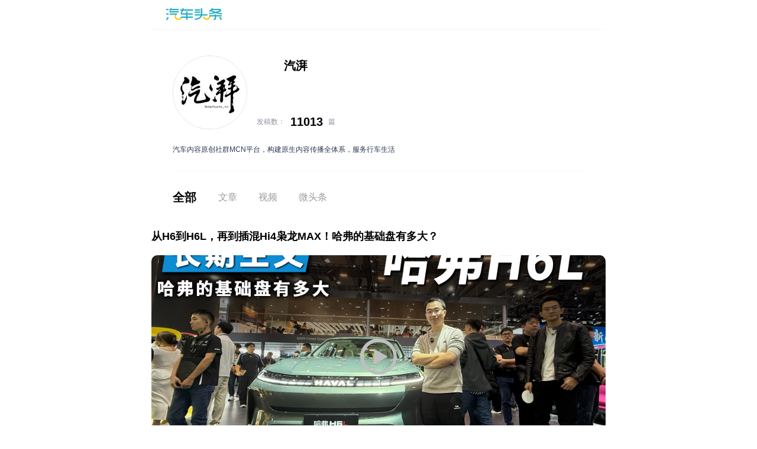

--- FILE ---
content_type: text/html; charset=UTF-8
request_url: https://m.qctt.cn/author/1314461/1
body_size: 10743
content:
<!DOCTYPE html>
<html>
<head>
    <meta charset="UTF-8">
    <title>个人中心</title>
    <meta name="description" content=""/>
    <meta name="keywords" content=""/>
    <meta name="viewport" content="width=device-width,height=device-height,initial-scale=1.0,maximum-scale=1.0,user-scalable=no">
    <!-- 取消iphone 和 andirod 手机默认对页面的信息自动识别功能 -->
    <meta name="format-detection" content="telephone=no"/>
    <meta name="format-detection" content="address=no"/>
    <meta content="email=no" name="format-detection"/>
    <meta name="screen-orientation" content="portrait">
    <meta name="x5-orientation" content="portrait">
    <link href="/css/newsinfo.css?20191119" rel="stylesheet" type="text/css">
    <link type="text/css" rel="stylesheet" href="/css/_global_loading_style.css"/>
    <script type="text/javascript" src="https://cools.qctt.cn/front/js/jquery-1.8.3.min.js"></script>
    <script type="text/javascript" src="/js/loadstyle.js?20191112"></script>
    <script type="text/javascript" src="https://cools.qctt.cn/front/js/scrolltopcontrol.js"></script>
    <script type="text/javascript" src="https://cools.qctt.cn/front/js/commonscript.min.js"></script>
    <script type="text/javascript" src="https://cools.qctt.cn/front/js/vue.js"></script>
</head>
<body>
<script>
    $(function(){
        var referrer=document.referrer;
        $(".back").click(function(){
            if(referrer==''){
                location.href="http://m.qctt.cn";
            }else{
                window.history.go(-1);
            }
        });
    });
    function img_adaption(img) {
        if (!$(img).hasClass('img_adapted')) {
            $(img).css({'display': 'none'});
            var originalWidth = $(img).width();
            var originalHeight = $(img).height();
            var parentWidth = $(img).parent().width();
            var parentHeight = $(img).parent().height();
            var originalScale = originalWidth / originalHeight;
            var parentScal = parentWidth / parentHeight;
            var scaleNum, newImgWidth;
            var newImgHeight = 0;
            var changeNum = 0;
            if ($(img).parent().css('position') == 'static') {
                $(img).parent().css({
                    'position': 'relative',
                    'overflow': 'hidden'
                })
            }
            if (originalScale > parentScal) {
                scaleNum = originalHeight / parentHeight;
                newImgWidth = originalWidth / scaleNum;
                changeNum = (newImgWidth - parentWidth) / 2;
                $(img).css({
                    'width': 'auto',
                    'height': parentHeight,
                    'margin-left': -changeNum,
                    'display': 'block',
                    'border-radius': '0'
                });
                $(img).fadeIn();
            } else if (originalScale < parentScal) {
                scaleNum = originalWidth / parentWidth;
                newImgHeight = originalHeight / scaleNum;
                changeNum = (newImgHeight - parentHeight) / 2;
                $(img).css({
                    'width': parentWidth,
                    'height': 'auto',
                    'margin-top': -changeNum,
                    'display': 'block',
                    'border-radius': '0'
                });
                $(img).fadeIn();
            } else {
                $(img).css({
                    'width': '100%',
                    'height': '100%',
                    'display': 'block'
                });
                $(img).fadeIn();
            }

            $(img).addClass('img_adapted');
        } else {
            $(img).css({'display': 'block'})
        }
    }
</script>
<!--start导航-->
<div class="header" id="header_top">
    <div class="headerL">
        <a href="https://m.qctt.cn" class="header_logo" target="_top"><img
                    src="http://cools.qctt.cn/front/images/nav_log.png"></a>
    </div>
    <div class="headerR">
        <a href="javascript:;" class="header_nav"></a>
        <a href="javascript:;" class="mask_close"></a>
        <a href="javascript:;" class="header_search" target="_self"></a>

    </div>
</div>
<div class="header">
</div>
<div class="mask_nav">
    <div class="mask_nav_cont_box">
        <h3>分类导航</h3>
        <ul class="mask_content">
            <li>
                <a href="/" target="_top">
                    头条资讯
                </a>
            </li>
            <li>
                <a href="/special" target="_top">
                    精彩专题
                </a>
            </li>
            <li>
                <a href="/carHome" target="_top">
                    车型库
                </a>
            </li>
        </ul>
    </div>
</div>
<div class="mask_seach_bg" id="mask_seach_bg"></div>
<div class="mask_seach" id="mask_seach">
    <input type="hidden" value="" id="data_time">
    <div class="new_seach_input">
        <div class="input_content">
            <input type="text" id="keyword" placeholder="搜索文章关键字" autocomplete="off"/>
            <span class="seach_btn" id="seach_btn"></span>
        </div>
        <span class="close_seach">取消</span>
    </div>
    <div class="init_content">
        <h3>热门标签</h3>
        <ul class="hot_tags" id="hotTags"></ul>
    </div>

    <div class="result_content" id="wrapper_seach">
        <div id="scroller">
            <div class="pullDown" id="pullDown">
                <span class="pullDownLabel">Pull down to refresh...</span>
            </div>
            <ul class="pic-list" id="result_list">
            </ul>
            <div class="pullUp" id="pullUp">
                <span class="pullUpLabel">Pull down to refresh...</span>
            </div>
            <div class="seach_status" data-page="1">上拉加载更多</div>
        </div>
    </div>
</div>
<div data-role="content">
</div>
<script type="text/javascript">
    document.addEventListener('DOMContentLoaded', function () {
        /*搜索导航页--在commonHeaderRight方法里面*/
        $(".header_logo").click(function () {
            window.sessionStorage.setItem('data-index', 0);
        });
        /*滚动显示导航*/
        //获取接触屏幕时的X和Y
        $('body').bind('touchstart', function (e) {
            startX = e.originalEvent.changedTouches[0].pageX,
                startY = e.originalEvent.changedTouches[0].pageY;
        });
        $('body').bind('touchmove', function (e) {
            //获取滑动屏幕时的X,Y
            endX = e.originalEvent.changedTouches[0].pageX,
                endY = e.originalEvent.changedTouches[0].pageY;
            //获取滑动距离
            distanceX = endX - startX;
            distanceY = endY - startY;
            //判断滑动方向
            if (Math.abs(distanceX) > Math.abs(distanceY) && distanceX > 0) {
                // 往右滑动
            } else if (Math.abs(distanceX) > Math.abs(distanceY) && distanceX < 0) {
                // 往左滑动
            } else if (Math.abs(distanceX) < Math.abs(distanceY) && distanceY < 0) {
                // 往上滑动
                $(window).scrollTop() > 20 ? $("#header_top").hide() : $("#header_top").show();
                $(window).scrollTop() > 20 ? $("#topic_chart").hide() : $("#topic_chart").show();

            } else if (Math.abs(distanceX) < Math.abs(distanceY) && distanceY > 0) {
                // 往下滑动
                $("#header_top").slideDown();
                $("#topic_chart").slideDown();
            } else {
                // 点击未滑动
            }
        });
        $(window).bind('scroll', function () {
            if ($(document).scrollTop() <= 50) {
                $("#header_top").slideDown();
                $("#topic_chart").slideDown();
            }
        })
    }, false);
</script>
<!--公共部分-->
<script type="text/javascript" src="/js/commonHeaderRight.js"></script>
<script>
    var _hmt = _hmt || [];
    (function() {
        if(window.location.href.indexOf("foreignnews") < 0) {
            var hm = document.createElement("script");
            hm.src = "//hm.baidu.com/hm.js?9d011aecfc54a0b8bf524b094441c440";
            var s = document.getElementsByTagName("script")[0];
            s.parentNode.insertBefore(hm, s);
        }
    })();
</script>
<link rel="stylesheet" href="https://cools.qctt.cn/front/css/layer.css" type="text/css">
<script src="https://cools.qctt.cn/front/js/layer.js" type="text/javascript"></script>
<script src="/js/navSeach.js?20200310" type="text/javascript" charset="utf-8"></script>
<script>
    $("#seach_btn").click(function(){
        new globalGettingUsersInfo({
            "id" : 0,
            "className":"home_search_key_word",
            "num":1,
            "keyWord":$("#keyword").val()
        });
    })
    $(document).on("keydown",function(e){
        var keynum = window.event ? e.keyCode : e.which;
        if(keynum == 13){
            new globalGettingUsersInfo({
                "id" : 0,
                "className":"home_search_key_word",
                "num":1,
                "keyWord":$("#keyword").val()
            });
        }
    })

</script>
<style>
    .menu_current {
        color: #17abc1;
        font-size: 19px;
        font-weight: bold;
    }
    .pic-list .pic{
        display: block;
    }
    .mask_seach {
        position: fixed;
        overflow: hidden;
        box-sizing: border-box;
        background: #fff;
    }
    .mask_seach {
        display: none;
    }

    .new_seach_input {
        position: relative;
        width: 100%;
        height: .64rem;
        padding:.12rem 0;
        background: #FFFFFF;
        box-shadow: 0 3px 4px 0 rgba(0,0,0,0.04);
    }
    .input_content {
        position: relative;
        display: -webkit-box;
        display: -ms-flexbox;
        display: flex;
        -webkit-box-align: center;
        -ms-flex-align: center;
        align-items: center;
        width: calc(100% - 1.8rem);
        height: .64rem;
        margin-left:.4rem;
        border-radius: 16px;
        border:0;
        background:rgba(244,246,251,.9);
    }
    .input_content input {
        display: -webkit-box;
        display: -ms-flexbox;
        display: flex;
        -webkit-box-align: center;
        -ms-flex-align: center;
        align-items: center;
        width: calc(100% - 1rem);
        height: 100%;
        margin-left: .88rem;
        font: 14px PingFang-SC-Regular;
        color: #000;
        outline: none;
        border: none;
        background: none;
        line-height: normal;
    }
    .input_content input::-webkit-input-placeholder{
        color: #C8C8C8;
        font: 12px PingFang-SC-Regular;
    }
    .seach_btn {
        position: absolute;
        left: .4rem;
        top: 50%;
        margin-top: -.14rem;
        width: .28rem;
        height: .28rem;
        background: url(http://cools.qctt.cn/1573549486323.png) center no-repeat;
        background-size: .28rem .28rem;
        z-index:10;
    }
    .close_seach {
        position: absolute;
        right: .4rem;
        top: 50%;
        transform: translateY(-50%);
        cursor: pointer;
        font-size: 14px;
        color: #6C6C6C;
    }
    .init_content {
        margin-top: 25px;
    }
    .init_content h3 {
        font-size: 18px;
        color: #000;
        font-weight: bold;
        padding-left:.4rem;
    }
    .hot_tags {
        margin: .4rem 0 .4rem .4rem;
        overflow: hidden;
    }
    .hot_tags li {
        float: left;
        margin:0 .3rem .3rem 0;
    }
    .hot_tags li a {
        display: block;
        height: 28px;
        font: 12px/28px PingFang-SC-Regular;
        color: #3c3c3c;
        padding: 0 12px;
        border-radius: 14px;
        background-color: #F4F6FB;
    }
    .result_content {
        width: 100%;
        height: calc(100% - 56px);
        position: relative;
        overflow: hidden;
        display: none;
    }

    .pullDown, .pullUp {
        background: #fff;
        height: 40px;
        line-height: 40px;
        font-weight: bold;
        font-size: 0.8em;
        color: #888
    }

    #pullDown {
        display: none;
    }

    #pullUp {
        text-align: center;
        display: none;
    }

    #scroller {
        position: absolute;
        z-index: 1;
        -webkit-tap-highlight-color: rgba(0, 0, 0, 0);
        width: 100%;
        -webkit-transform: translateZ(0);
        -moz-transform: translateZ(0);
        -ms-transform: translateZ(0);
        -o-transform: translateZ(0);
        transform: translateZ(0);
        -webkit-touch-callout: none;
        -webkit-user-select: none;
        -moz-user-select: none;
        -ms-user-select: none;
        user-select: none;
        -webkit-text-size-adjust: none;
        -moz-text-size-adjust: none;
        -ms-text-size-adjust: none;
        -o-text-size-adjust: none;
        text-size-adjust: none;
    }

    .seach_status {
        width: 100%;
        height: 30px;
        font-size: 12px;
        color: #999;
        line-height: 30px;
        text-align: center;
    }

    #result_list .video_list a .spacil_img img {
        width: auto;
        height: auto;
        display: none;
    }

    #result_list .pic img {
        width: auto;
        height: auto;
        display: none;
    }

    @media  screen and (min-width: 768px) {
        .mask_seach {
            width: 770px;
            margin: 0 auto;
            margin-left: -385px;
            position: fixed;
            top: 0;
            left: 50%;
            border-left: 1px solid #f0f0f0;
            border-right: 1px solid #f0f0f0;
        }

        .header_logo {
            margin-left: 10px;
        }
    }
</style>
<!--end导航-->
<div class="personal_top">
    <div class="aliginCenterFlex">
        <img src="http://cools.qctt.cn/1584094514581?imageView2/1/w/200/h/200" class="avatar-img">
        <div class="userinfo spanceBetween">
            <p class="nickname">
                                    汽湃
                            </p>
            <p class="intro aliginCenterFlex">发稿数：<span class="num">11013</span>篇</p>
        </div>
    </div>
    <p class="per_desc">汽车内容原创社群MCN平台，构建原生内容传播全体系，服务行车生活</p>
</div><input type="hidden" value="[{&quot;id&quot;:573697,&quot;title&quot;:&quot;\u4eceH6\u5230H6L\uff0c\u518d\u5230\u63d2\u6df7Hi4\u67ad\u9f99MAX\uff01\u54c8\u5f17\u7684\u57fa\u7840\u76d8\u6709\u591a\u5927\uff1f&quot;,&quot;publish_time&quot;:&quot;22\u5c0f\u65f6\u524d&quot;,&quot;source&quot;:&quot;\u6c7d\u6e43&quot;,&quot;duration&quot;:&quot;01:04&quot;,&quot;tags_type&quot;:0,&quot;image_type&quot;:0,&quot;image_url&quot;:[&quot;http:\/\/cools.qctt.cn\/FpNNlmMiHzVqZoH1qg4pbFHwoKEE&quot;],&quot;is_news&quot;:0,&quot;read_num&quot;:&quot;1.1\u4e07\u6b21\u64ad\u653e&quot;},{&quot;id&quot;:573696,&quot;title&quot;:&quot;\u5185\u9970\u8fed\u4ee3\uff0b\u76f2\u8ba2\u81a8\u80c0\u6743\u76ca\uff01\u5e7f\u5dde\u8f66\u5c55\u5317\u4eac\u8d8a\u91ceBJ40\u63a2\u9669\u5bb6\u5b9e\u62cd&quot;,&quot;publish_time&quot;:&quot;22\u5c0f\u65f6\u524d&quot;,&quot;source&quot;:&quot;\u6c7d\u6e43&quot;,&quot;duration&quot;:&quot;01:09&quot;,&quot;tags_type&quot;:0,&quot;image_type&quot;:0,&quot;image_url&quot;:[&quot;http:\/\/cools.qctt.cn\/FjmrPFv-xrPjCWpd6nfspzCKCoOY&quot;],&quot;is_news&quot;:0,&quot;read_num&quot;:&quot;9859\u6b21\u64ad\u653e&quot;},{&quot;id&quot;:573646,&quot;title&quot;:&quot;\u5e7f\u5dde\u8f66\u5c55\u65b0\u8f66\u901f\u770b\u2014\u2014\u957f\u57ce\u70ae\u7684\u5168\u5bb6\u65cf\u4eae\u76f8&quot;,&quot;publish_time&quot;:&quot;\u6628\u5929&quot;,&quot;source&quot;:&quot;\u6c7d\u6e43&quot;,&quot;duration&quot;:&quot;01:55&quot;,&quot;tags_type&quot;:0,&quot;image_type&quot;:0,&quot;image_url&quot;:[&quot;http:\/\/cools.qctt.cn\/Fqd5l_ZHqqNQ6umVhshGQI47zbDT&quot;],&quot;is_news&quot;:0,&quot;read_num&quot;:&quot;1.3\u4e07\u6b21\u64ad\u653e&quot;},{&quot;id&quot;:573644,&quot;title&quot;:&quot;\u6781\u901f496.22km\/h\uff0c\u9a6c\u529b\u8d853000\u5339\uff01\u5e7f\u5dde\u8f66\u5c55\u5b9e\u62cd\u4ef0\u671bU9 Xtreme&quot;,&quot;publish_time&quot;:&quot;\u6628\u5929&quot;,&quot;source&quot;:&quot;\u6c7d\u6e43&quot;,&quot;duration&quot;:&quot;04:04&quot;,&quot;tags_type&quot;:0,&quot;image_type&quot;:0,&quot;image_url&quot;:[&quot;http:\/\/cools.qctt.cn\/Fvj9yWZmn4zcUVIC_ByuRRv7OQj1&quot;],&quot;is_news&quot;:0,&quot;read_num&quot;:&quot;9750\u6b21\u64ad\u653e&quot;},{&quot;id&quot;:573613,&quot;title&quot;:&quot;\u5e7f\u5dde\u8f66\u5c55\u901b\u5c55\u8bb0\u2014\u2014\u5168\u7403\u9996\u521b\u78c1\u6d41\u53d8\u7075\u97f5\u5e95\u76d8\u7684MPV\u539f\u578b\u8f66&quot;,&quot;publish_time&quot;:&quot;\u6628\u5929&quot;,&quot;source&quot;:&quot;\u6c7d\u6e43&quot;,&quot;duration&quot;:&quot;01:28&quot;,&quot;tags_type&quot;:0,&quot;image_type&quot;:0,&quot;image_url&quot;:[&quot;http:\/\/cools.qctt.cn\/FkZ4UdjuFn1JYi35eLjngPSN60cj&quot;],&quot;is_news&quot;:0,&quot;read_num&quot;:&quot;1.4\u4e07\u6b21\u64ad\u653e&quot;},{&quot;id&quot;:573587,&quot;title&quot;:&quot;\u8d5b\u529b\u65af\u9b54\u65b9\u6280\u672f\u5e73\u53f02.0\u5e7f\u5dde\u8f66\u5c55\u5b9e\u62cd\uff1a\u66f4\u5b89\u5168\uff0b\u66f4\u667a\u80fd\u5316\u6f5c\u529b\u66f4\u8db3&quot;,&quot;publish_time&quot;:&quot;\u6628\u5929&quot;,&quot;source&quot;:&quot;\u6c7d\u6e43&quot;,&quot;duration&quot;:&quot;02:21&quot;,&quot;tags_type&quot;:0,&quot;image_type&quot;:0,&quot;image_url&quot;:[&quot;http:\/\/cools.qctt.cn\/FqqZhmM03vbgLise6B0Bs6L81_x3&quot;],&quot;is_news&quot;:0,&quot;read_num&quot;:&quot;1.4\u4e07\u6b21\u64ad\u653e&quot;},{&quot;id&quot;:573581,&quot;title&quot;:&quot;\u5e7f\u5dde\u8f66\u5c55\u5b9e\u62cd\u95ee\u754cM8\uff1a\u534e\u4e3a\u4e7e\u5d11\uff0b\u5927\u7a7a\u95f4\uff0c\u5bb6\u7528\u975eBAN\u5fc5\u9009&quot;,&quot;publish_time&quot;:&quot;\u6628\u5929&quot;,&quot;source&quot;:&quot;\u6c7d\u6e43&quot;,&quot;duration&quot;:&quot;02:03&quot;,&quot;tags_type&quot;:0,&quot;image_type&quot;:0,&quot;image_url&quot;:[&quot;http:\/\/cools.qctt.cn\/FvbAyYMvjPk6bvuqFmg2SUY8mH9Q&quot;],&quot;is_news&quot;:0,&quot;read_num&quot;:&quot;1.2\u4e07\u6b21\u64ad\u653e&quot;},{&quot;id&quot;:573555,&quot;title&quot;:&quot;30.19\u4e07\uff01\u731b\u58ebM817 Hero\u7248\u4e0a\u5e02\uff1a\u66f4\u91ce\u7684\u524d\u8138\uff0c\u66f4\u4f4e\u7684\u5165\u624b\u95e8\u69db&quot;,&quot;publish_time&quot;:&quot;\u6628\u5929&quot;,&quot;source&quot;:&quot;\u6c7d\u6e43&quot;,&quot;duration&quot;:&quot;01:57&quot;,&quot;tags_type&quot;:0,&quot;image_type&quot;:0,&quot;image_url&quot;:[&quot;http:\/\/cools.qctt.cn\/Fk3wuw26Ak4mp_4frKlqGHJx2KbQ&quot;],&quot;is_news&quot;:0,&quot;read_num&quot;:&quot;1.3\u4e07\u6b21\u64ad\u653e&quot;},{&quot;id&quot;:573553,&quot;title&quot;:&quot;\u6bcf\u4e00\u53f0\u90fd\u4e2a\u6027\u5341\u8db3\uff01\u5e7f\u5dde\u8f66\u5c55\u63a2\u9986\u65b9\u7a0b\u8c79\uff1a\u5b83\u7684\u6210\u529f\uff0c\u7edd\u4e0d\u6b62\u4e8e\u8d8a\u91ce&quot;,&quot;publish_time&quot;:&quot;\u6628\u5929&quot;,&quot;source&quot;:&quot;\u6c7d\u6e43&quot;,&quot;duration&quot;:&quot;02:52&quot;,&quot;tags_type&quot;:0,&quot;image_type&quot;:0,&quot;image_url&quot;:[&quot;http:\/\/cools.qctt.cn\/Fnbt8YXQjKcp9HpHc-branAvyZTx&quot;],&quot;is_news&quot;:0,&quot;read_num&quot;:&quot;1.2\u4e07\u6b21\u64ad\u653e&quot;},{&quot;id&quot;:573550,&quot;title&quot;:&quot;\u522b\u514b\u81f3\u5883\u4e16\u5bb6\u5e7f\u5dde\u8f66\u5c55\u9996\u79c0\uff0c\u8bd5\u8f66\u4f53\u9a8c\u5982\u4f55\uff1f\u90fd\u6709\u54ea\u4e9b\u4eae\u70b9\uff1f&quot;,&quot;publish_time&quot;:&quot;\u6628\u5929&quot;,&quot;source&quot;:&quot;\u6c7d\u6e43&quot;,&quot;duration&quot;:&quot;01:54&quot;,&quot;tags_type&quot;:0,&quot;image_type&quot;:0,&quot;image_url&quot;:[&quot;http:\/\/cools.qctt.cn\/FrXIP4gqmfR-r8dwhQoxGqRmmhBu&quot;],&quot;is_news&quot;:0,&quot;read_num&quot;:&quot;1.7\u4e07\u6b21\u64ad\u653e&quot;},{&quot;id&quot;:573546,&quot;title&quot;:&quot;\u88ab\u4f4e\u4f30\u7684\u8fd0\u52a8\u8f7f\u8f66\uff0c\u51ef\u8fea\u62c9\u514bCT5\uff0c\u5168\u65b0\u914d\u8272\u4eae\u76f8\u5e7f\u5dde\u8f66\u5c55\uff01&quot;,&quot;publish_time&quot;:&quot;\u6628\u5929&quot;,&quot;source&quot;:&quot;\u6c7d\u6e43&quot;,&quot;duration&quot;:&quot;01:55&quot;,&quot;tags_type&quot;:0,&quot;image_type&quot;:0,&quot;image_url&quot;:[&quot;http:\/\/cools.qctt.cn\/FlbquSXHz1BDrlIACormvvxFmLyD&quot;],&quot;is_news&quot;:0,&quot;read_num&quot;:&quot;1.6\u4e07\u6b21\u64ad\u653e&quot;},{&quot;id&quot;:573541,&quot;title&quot;:&quot;\u9650\u65f612.99\u4e07\u8d77\uff0c\u5929\u7c41\u00b7\u9e3f\u8499\u5ea7\u8231\u4e0a\u5e02\uff0c\u53d8\u8eab\u6700\u667a\u80fd\u7684\u71c3\u6cb9\u8f66\uff01&quot;,&quot;publish_time&quot;:&quot;\u6628\u5929&quot;,&quot;source&quot;:&quot;\u6c7d\u6e43&quot;,&quot;duration&quot;:&quot;01:13&quot;,&quot;tags_type&quot;:0,&quot;image_type&quot;:0,&quot;image_url&quot;:[&quot;http:\/\/cools.qctt.cn\/FrSt2VwwEACwlER701XVk5Psp3ZC&quot;],&quot;is_news&quot;:0,&quot;read_num&quot;:&quot;1.3\u4e07\u6b21\u64ad\u653e&quot;},{&quot;id&quot;:573533,&quot;title&quot;:&quot;70.99w\uff01\u5237\u65b0MPV\u8c6a\u534e\u5929\u82b1\u677f\uff0c\u5c9a\u56fe\u68a6\u60f3\u5bb6\u5c71\u6cb3\u4e0a\u5e02&quot;,&quot;publish_time&quot;:&quot;\u6628\u5929&quot;,&quot;source&quot;:&quot;\u6c7d\u6e43&quot;,&quot;duration&quot;:&quot;01:33&quot;,&quot;tags_type&quot;:0,&quot;image_type&quot;:0,&quot;image_url&quot;:[&quot;http:\/\/cools.qctt.cn\/FvNzYmGpm22B1FRs-tEaeu7jdDpB&quot;],&quot;is_news&quot;:0,&quot;read_num&quot;:&quot;1.3\u4e07\u6b21\u64ad\u653e&quot;},{&quot;id&quot;:573526,&quot;title&quot;:&quot;\u9664\u4e86\u7eaf\u7535CLA\uff0c\u5e7f\u5dde\u8f66\u5c55\u5954\u9a70\u5c55\u53f0\u8fd8\u6709\u54ea\u4e9b\u4eae\u70b9\uff1f&quot;,&quot;publish_time&quot;:&quot;\u6628\u5929&quot;,&quot;source&quot;:&quot;\u6c7d\u6e43&quot;,&quot;duration&quot;:&quot;01:42&quot;,&quot;tags_type&quot;:0,&quot;image_type&quot;:0,&quot;image_url&quot;:[&quot;http:\/\/cools.qctt.cn\/Fql6MgpVO0jeX-N8aLxKR5APVaZr&quot;],&quot;is_news&quot;:0,&quot;read_num&quot;:&quot;1.6\u4e07\u6b21\u64ad\u653e&quot;},{&quot;id&quot;:1844352,&quot;title&quot;:&quot;EZ-60\u4e0a\u592e\u89c6\u201c\u7b2c\u4e00\u53d1\u5e03\u201d\uff0c\u9a6c\u81ea\u8fbe\u65b0\u80fd\u6e90\u77e9\u9635\u4eae\u76f8\u5e7f\u5dde\u8f66\u5c55&quot;,&quot;publish_time&quot;:&quot;\u6628\u5929&quot;,&quot;source&quot;:&quot;\u6c7d\u6e43&quot;,&quot;duration&quot;:&quot;0&quot;,&quot;tags_type&quot;:0,&quot;image_type&quot;:3,&quot;image_url&quot;:[&quot;http:\/\/cools.qctt.cn\/1763800634114.jpeg&quot;,&quot;http:\/\/cools.qctt.cn\/1763800635530.jpeg&quot;,&quot;http:\/\/cools.qctt.cn\/1763800635541.jpeg&quot;],&quot;is_news&quot;:1,&quot;read_num&quot;:&quot;5164\u6b21\u9605\u8bfb&quot;}]" id="dataInit">
<div id="app">
    <div class="tab-title-list common-paddinglr-class" style="margin-top:.3rem;">
        <div class="tab-item" v-for="(item,index) in tabArr" :class="{active:tabIndex == index}" @click="setLoadType(index)" v-text="item.name"></div>
    </div>
    <div>
        <ul class="pic-list skt-loading" id="listcont" style="padding-bottom:50px;">
            <div v-for="item in aList">
                <li  v-if="item.style == 1  || item.style == 3" :class="{video_list3:item.style == 3}">
                                        <a v-if="item.style== 1" :href="'/news/'+item.sourceId" class="A ui-link">
                        <span class="pic"><img :src="item.picUrlList[0]" v-on:load="imgAdaption($event.currentTarget)"></span>
                        <p class="title" v-text="item.title"></p>
                        <p class="txt">
                            <span class="date" v-if="item.readCount && item.readCount != 0">
                                <span v-html="item.readCount + '次阅读'"></span>
                            </span>
                            <span class="date pubtime" v-text="item.publishTime"></span>
                        </p>
                    </a>
                                        <a v-if="item.style == 3" :href="'/news/'+item.sourceId" class="ui-link">
                        <p class="word" v-text="item.title"></p>
                        <div class="imgs-list-box">
                            <div class="imgs-item" v-for="pic in item.picUrlList">
                                <div class="imgs-item-inner" :style="'background-image: url('+pic+')'"></div>
                            </div>
                        </div>
                        <p class="txt">
                            <span class="date" v-if="item.readCount && item.readCount != 0">
                                <span v-html="item.readCount + '次阅读'"></span>
                            </span>
                            <span class="date pubtime"v-text="item.publishTime"></span>
                        </p>
                    </a>
                </li>
                <!-- 微头条 -->
                <li class="micro-headlines-box" v-if="item.style == 16 || item.style == 17 || item.style == 18">
                    <a :href="item.url" class="block-style">
                        <div class="user-box aliginCenterFlex">
                            <img class="avatar-img gotoMirciAuthor" :src="userAvatar">
                            <span class="gotoMirciAuthor" v-html="userName"></span>
                        </div>
                        <p class="intro-text" v-html="item.title"></p>
                        <div class="img-list" v-if="item.style != 16" :class="{imgmore:item.picUrlList.length > 1}">
                            <div class="one-img common_bg_img" :style="'background-image:url('+item.picUrlList[0]+')'" v-if="item.picUrlList.length == 1"></div>
                            <div v-else>
                                <div class="img-item" :class="{hide:imgIndex >= 3}" v-for="(img,imgIndex) in item.picUrlList">
                                    <div class="inner common_bg_img" :style="'background-image:url('+img+')'">
                                        <div class="imgmore-mask centerFlex" v-if="imgIndex == 2 && item.picUrlList.length > 3" v-html="'+'+(item.picUrlList.length - 3)"></div>
                                    </div>
                                </div>
                            </div>
                        </div>
                        <div class="txt">
                            <span class="date"></span>
                            <span class="date pubtime" v-text="item.publishTime"></span>
                        </div>
                    </a>
                </li>
                <!-- 视频 -->
                <li class="video_video" v-if="item.style == 20 || item.style == 9">
                    <a :href="item.style == 9 ? '/video/'+item.sourceId : '/microVideo/detail?id='+item.sourceId">
                        <p class="word skeleton" v-text="item.title"></p>
                        <div class="video_img skeleton">
                            <img v-if="item.style == 9" :src="item.picUrlList[0]" v-on:load="imgAdaption($event.currentTarget)">
                            <img class="small-video-img" v-if="item.style == 20" :src="item.picUrlList[0]">
                            <span class="video_play_button"></span>
                            <img src="/images/video/small_video.png" class="small-video-tip" v-if="item.style == 20">
                            <span class="video_time skeleton" v-if="item.videoInfo.lasting" v-text="item.videoInfo.lasting"></span>
                        </div>
                        <p class="txt">
                            <span class="date" v-if="item.readCount && item.readCount != 0">
                                <span  v-html="item.readCount + ' 次播放'"></span>
                            </span>
                            <span class="date pubtime" v-text="item.publishTime"></span>
                        </p>
                    </a>
                </li>
            </div>
            <div class="common-nocont-box" v-show="aList.length == 0 && !loadingShow.status">
                <img src="/images/nothing.png">
                <p class="text" v-html="tabIndex==3 ? '暂无微头条' : '暂无内容'"></p>
            </div>
            <div class="_global_loading_style_body" style="padding:40px 0;" :class="loadingShow.string == '暂无更多'?'common-nomore-text':''"  v-show="loadingShow.status">
                <div class="_global_loading_style" v-if="loadingShow.string == '加载中'"><div></div><div></div><div></div><div></div><div></div><div></div><div></div><div></div></div>
                <span v-text="loadingShow.string" class="text"></span>
            </div>
        </ul>
    </div>
</div>
<script src="/js/my.dynamic.loading.js"></script>
<script>
    new Vue({
        el: "#app",
        data: {
            userName:"汽湃",
            userAvatar:"http://cools.qctt.cn/1584094514581?imageView2/1/w/200/h/200",
            tabArr:[{name:'全部',id:'1'},{name:'文章',id:'2'},{name:'视频',id:'3'},{name:'微头条',id:'4'}],
            tabIndex:0,
            aList: [],
            nPage: 1,
            isLoad:true,
            loadingShow: {
                status:false,
                string:'加载中',
                first:true,
            }, /*加载显示*/
            ajaxJp:'',
        },
        watch: {
            tabIndex: function () {
                this.aList = []
                this.loadingShow.status = true
                this.getMore(true)
            }
        },
        created: function () {
            for(let i=0;i<5;i++){
                this.aList.push({style:9,title:'标题',picUrlList:[],videoInfo:{}})
            }

            this.getInitList();
            this.getMore(true)
        },
        mounted: function () {
            //翻页加载更多
            document.addEventListener('scroll', this.myHandleScroll,true);
        },
        methods: {
            getInitList: function () {
                // this.aList = eval('(' + $("#dataInit").val() + ')');
            },
            imgAdaption: function (img) {
                if (!$(img).hasClass('img_adapted')) {
                    $(img).css({'display': 'none'});
                    var originalWidth = $(img).width();
                    var originalHeight = $(img).height();
                    var parentWidth = $(img).parent().width();
                    var parentHeight = $(img).parent().height();
                    var originalScale = originalWidth / originalHeight;
                    var parentScal = parentWidth / parentHeight;
                    var scaleNum, newImgWidth;
                    var newImgHeight = 0;
                    var changeNum = 0;
                    if ($(img).parent().css('position') == 'static') {
                        $(img).parent().css({
                            'position': 'relative',
                            'overflow': 'hidden'
                        })
                    }
                    /*如果图片宽高比 大于 父级宽高比*/
                    if (originalScale > parentScal) {
                        scaleNum = originalHeight / parentHeight;
                        newImgWidth = originalWidth / scaleNum;
                        changeNum = (newImgWidth - parentWidth) / 2;
                        $(img).css({
                            'width': 'auto',
                            'height': parentHeight,
                            'margin-left': -changeNum,
                            'display': 'block',
                            'border-radius': '0'
                        });
                        $(img).fadeIn();
                        /*如果图片宽高比 小于 父级宽高比*/
                    } else if (originalScale < parentScal) {
                        scaleNum = originalWidth / parentWidth;
                        newImgHeight = originalHeight / scaleNum;
                        changeNum = (newImgHeight - parentHeight) / 2;
                        $(img).css({
                            'width': parentWidth,
                            'height': 'auto',
                            'margin-top': -changeNum,
                            'display': 'block',
                            'border-radius': '0'
                        });
                        $(img).fadeIn();
                    } else {
                        $(img).css({
                            'width': '100%',
                            'height': '100%',
                            'display': 'block'
                        });
                        $(img).fadeIn();
                    }

                    $(img).addClass('img_adapted');
                } else {
                    $(img).css({'display': 'block'})
                }
            },
            getMore: function (reload) {
                var _this = this;
                var id = "1314461";
                var _this = this;
                let arr = this.aList
                if(reload){
                    this.nPage = 1
                    this.isLoad = true
                    arr = []
                }
                if(this.nPage > 1){
                    this.loadingShow.status = true
                }
                if(this.ajaxJp){
                    this.ajaxJp.abort()
                }
                this.ajaxJp = $.get('/getAuthorNewsList', {
                    type: this.tabArr[this.tabIndex].id,
                    page:this.nPage,
                    author_id:id
                }, function (data) {
                    $("#listcont").removeClass("skt-loading");
                    if (data.code == 400) {
                        data.data.forEach(item => {
                            arr.push(item)
                        })
                        if(data.data.length > 0){
                            _this.isLoad = true
                        }
                    } else {
                        console.log(data.message)
                    }
                    _this.aList = arr
                    _this.loadingShow.status = false
                    _this.loadingShow.first = false
                });
            },
            setLoadType: function (type) {
                var _this = this;
                this.tabIndex = type
            },
            //滚动加载
            myHandleScroll:function(){
                if (this.cacluToBottom(100)) {
                    if(this.isLoad && !this.loadingShow.status && !this.loadingShow.first){
                        this.isLoad = false;
                        this.nPage += 1
                        this.getMore();
                    }
                }
            },
            cacluToBottom : function (len){
                return dynamic_loading.getScrollTop()>5 && dynamic_loading.getScrollTop() + dynamic_loading.getClientHeight() >= dynamic_loading.getScrollHeight()-len;
            },
        }
    });
</script>
<script src="https://cools.qctt.cn/front/js/wxqq.js"></script>
<script type="text/javascript">
    function HTMLDecode(text) {
        var temp = document.createElement("div");
        temp.innerHTML = text;
        var output = temp.innerText || temp.textContent;
        temp = null;
        //$("#decode").html(output);
        return output;
    }

    /*
     * 注意：
     * 1. 所有的JS接口只能在公众号绑定的域名下调用，公众号开发者需要先登录微信公众平台进入“公众号设置”的“功能设置”里填写“JS接口安全域名”。
     * 2. 如果发现在 Android 不能分享自定义内容，请到官网下载最新的包覆盖安装，Android 自定义分享接口需升级至 6.0.2.58 版本及以上。
     * 3. 常见问题及完整 JS-SDK 文档地址：http://mp.weixin.qq.com/wiki/7/aaa137b55fb2e0456bf8dd9148dd613f.html
     *
     * 开发中遇到问题详见文档“附录5-常见错误及解决办法”解决，如仍未能解决可通过以下渠道反馈：
     * 邮箱地址：weixin-open@qq.com
     * 邮件主题：【微信JS-SDK反馈】具体问题
     * 邮件内容说明：用简明的语言描述问题所在，并交代清楚遇到该问题的场景，可附上截屏图片，微信团队会尽快处理你的反馈。
     */
    wx.config({
        debug: false,
        appId: 'wx570a81118e1f449d',
        timestamp: '1763912508',
        nonceStr: '6faUO4D9kRGkQ6bA',
        signature: '09beff63e97b3e929cdcc37e0f852451c50c729e',
        jsApiList: [
            'checkJsApi',
            'onMenuShareTimeline',
            'onMenuShareAppMessage',
            'onMenuShareQQ',
            'onMenuShareWeibo',
            'onMenuShareQZone'
            // 所有要调用的 API 都要加到这个列表中
        ]
    });

    wx.ready(function () {
        var title = HTMLDecode('汽湃');
        var intro = HTMLDecode('汽车内容原创社群MCN平台，构建原生内容传播全体系，服务行车生活');
        var img = $(".personal_top .avatar .avaImg").attr("src");
        var shareData = {
            title: title + '|汽车头条',
            desc: intro,
            imgUrl: img
        };

        wx.onMenuShareAppMessage(shareData);
        //wx.onMenuShareTimeline(shareData);
        wx.onMenuShareTimeline({
            title: title, // 分享标题
            link: window.location.href, // 分享链接
            imgUrl: "http://qcttapp.qiniudn.com/qcttshare.png", // 分享图标
            success: function () {
                // 用户确认分享后执行的回调函数
            },
            cancel: function () {
                // 用户取消分享后执行的回调函数
            }
        });
        wx.onMenuShareQQ({
            title: '汽车头条', // 分享标题
            desc: title, // 分享描述
            link: window.location.href, // 分享链接
            imgUrl: "http://qcttapp.qiniudn.com/qcttshare.png", // 分享图标
            success: function () {
                // 用户确认分享后执行的回调函数
            },
            cancel: function () {
                // 用户取消分享后执行的回调函数
            }
        });
        wx.onMenuShareQZone({
            title: '汽车头条', // 分享标题
            desc: title, // 分享描述
            link: window.location.href, // 分享链接
            imgUrl: "http://qcttapp.qiniudn.com/qcttshare.png", // 分享图标
            success: function () {
                // 用户确认分享后执行的回调函数
            },
            cancel: function () {
                // 用户取消分享后执行的回调函数
            }
        });
    });
    wx.error(function (res) {
        // alert(res.errMsg);
    });
</script>
<script>
    $(document).ready(function () {
        // 用户画像记录数据
        let time = Date.parse(new Date()).toString().substr(0,10);
        window.addEventListener('pagehide',function(e){
            let timeLen = Date.parse(new Date()).toString().substr(0,10) - time;
            timeLen = timeLen<1 ? 1: timeLen;
            new globalGettingUsersInfo({
                "id" :"1314461",
                "className":"author_home",
                "num":timeLen,
            });
        });
    })
</script>
</body>
</html>

--- FILE ---
content_type: text/css
request_url: https://m.qctt.cn/css/newsinfo.css?20191119
body_size: 12381
content:
ol,ul,#Q ol,#Q ul{padding-left:20px}sub{text-align:text-bottom}sup{text-align:text-top}.audio_box{width:100px;margin-bottom:14px;height:30px;overflow:hidden}.audio_box .public_test_audio:last-child{margin:0}.public_test_audio{display:inline-block;width:31%;background:rgba(23,171,193,.04);border:1px solid #17abc1;height:30px;-moz-border-radius:6px;border-radius:6px;margin-right:3.4%;text-align:right!important;-webkit-box-sizing:border-box;-moz-box-sizing:border-box;box-sizing:border-box;padding-right:.5rem;background-image:url(https://cools.qctt.cn/front/images/YING.png);-moz-background-size:16px;background-size:16px;background-position:.5rem center;background-repeat:no-repeat;float:left}.audio_label{line-height:28px;color:#17abc1;font-size:16rem}.details_L2 p video{width:100%}.details_L .public_test_audio .time_ryy{width:50%;position:absolute;right:8px;top:0;height:30px;line-height:30px;color:#17abc1;font-size:16px;text-align:right}.public_test_audio{width:100px!important;height:30px;-moz-border-radius:5px;border-radius:5px;border:1px solid #17abc1;background:url(https://cools.qctt.cn/front/images/YING.png) 10px center no-repeat;-moz-background-size:16px;background-size:16px;position:relative;-webkit-box-sizing:border-box;-moz-box-sizing:border-box;box-sizing:border-box}audio{display:none}.border{border:1px solid red}.text_shadow{text-shadow:0 1px 1px #000}.fl{float:left}.fr{float:right}.show_imp{display:block!important}.newsinfo_top{width:100%;overflow:hidden;position:relative}.newsinfo_top_bg{width:100%;height:100%}.newsinfo_top_bg img{height:100%;width:100%;display:block}.newsinfo_top .newsinfo_bg_dialog{width:100%;height:100px;position:absolute;left:0;bottom:0;background:url(https://cools.qctt.cn/front/images/bg_xiangqing@3x.png) left top repeat-x;-moz-background-size:1px 100px;background-size:1px 100px;z-index:99}.newsinfo_top_info{width:100%;position:relative;top:0;left:0}.newsinfo_top_info .newsinfo_top_info_title{margin:5px .4rem 0;font:24px PingFangSC-Regular;color:#000;text-align:left;word-break:normal;letter-spacing:.62px;font-weight:700;white-space:pre-wrap}.newsinfo_top_info .newsinfo_top_info_list{margin:.2rem .4rem 0;font:11px/16px PingFangSC-Regular;letter-spacing:.38px;font-family:PingFangSC-Regular;overflow:hidden;color:#A2A5AB}.newsinfo_top_info .newsinfo_top_info_list .publish_time{float:left;max-width:50%}.newsinfo_top_info .newsinfo_top_info_list .sourse_text .publish_time{color:#000}.newsinfo_top_info .newsinfo_top_info_list .read_num{float:right}.newsinfo_ad{margin-top:.6rem;margin-left:.24rem;height:.88rem;border:1px solid rgba(201,216,222,.7);overflow:hidden;-moz-border-radius-topleft:30px;border-top-left-radius:30px;border-right:0}.newsinfo_ad a{width:100%;height:100%;display:block}.newsinfo_ad img{height:auto;width:auto;display:none}.newsinfo_userinfo{display:-webkit-box;display:-webkit-flex;display:-moz-box;display:-ms-flexbox;display:flex;align-items:center;margin:.5rem .24rem 0;clear:both}.newsinfo_userinfo a{width:100%;display:block;display:-webkit-box;display:-ms-flexbox;display:-webkit-flex;display:-moz-box;display:flex}.newsinfo_userinfo:after{content:'';height:0;line-height:0;display:block;visibility:hidden;clear:both}.newsinfo_userinfo .newsuser_ava{position:relative;width:.8rem;min-width:40px;min-height:40px;height:.8rem;-moz-border-radius:50%;border-radius:50%;-webkit-box-sizing:border-box;-moz-box-sizing:border-box;box-sizing:border-box}.newsinfo_userinfo .newsuser_ava .newsuser_ava_body{width:100%;height:100%;-moz-border-radius:50%;border-radius:50%;overflow:hidden}.newsinfo_userinfo .newsuser_ava img{width:100%;height:100%}.newsinfo_userinfo .newsuser_ava .daka-img{display:block;position:absolute;right:-.1rem;bottom:-2px;width:.28rem;height:.28rem;z-index:1;-moz-border-radius:0;border-radius:0}.newsinfo_userinfo .newsuser_ava.hiddenChild{overflow:hidden}.newsinfo_userinfo .newsuser_info{-webkit-box-flex:1;-webkit-flex:1;-moz-box-flex:1;-ms-flex:1;flex:1;display:-webkit-box;display:-ms-flexbox;display:-webkit-flex;display:-moz-box;display:flex;-webkit-box-pack:justify;-ms-flex-pack:justify;-webkit-justify-content:space-between;-moz-box-pack:justify;justify-content:space-between;-webkit-box-orient:vertical;-webkit-box-direction:normal;-ms-flex-direction:column;-webkit-flex-direction:column;-moz-box-orient:vertical;-moz-box-direction:normal;flex-direction:column;margin-left:14px;float:left;height:.8rem}.newsinfo_userinfo .newsuser_info{width:calc(100% - .8rem);max-width:calc(100% - 40px)}.newsinfo_userinfo .newsuser_info p{width:100%;font-size:.3rem;height:.42rem;color:#2a2a2a;font-weight:600;overflow:hidden;text-overflow:ellipsis}.newsinfo_userinfo .newsuser_info span{display:inline-block;width:100%;margin-top:.04rem;font-size:.24rem;height:.34rem;line-height:.34rem;color:#999;white-space:nowrap;overflow:hidden;text-overflow:ellipsis}.newsinfo_userinfo .attention{width:1.2rem;height:.56rem;float:right;display:none;background-repeat:no-repeat;-moz-background-size:contain;background-size:contain;background-position:center;-moz-border-radius:2px;border-radius:2px}.newsinfo_userinfo .attentioned{background-image:url(https://cools.qctt.cn/1629257827420.png)}.newsinfo_userinfo .noattention{background-image:url(https://cools.qctt.cn/1629257826075.png)}.newsinfo_userinfo.videoinfo_userinfo{margin-top:.5rem}.newsinfo_userinfo.videoinfo_userinfo .newsuser_ava{width:.9rem;height:.9rem;border:1px solid #CFD7DD}.newsinfo_userinfo.videoinfo_userinfo .newsuser_info span{font-size:12px;color:#A2A5AB}.newsSource{font-size:.26rem;color:#9c9c9c;padding-left:.24rem;margin-top:.2rem}.video-tips-list{margin:0 .24rem;white-space:nowrap;overflow-x:auto}.video-tips-list .tips-item{display:inline-block;padding:0 12px;height:26px;line-height:26px;background:#F8F9FD;-moz-border-radius:3px;border-radius:3px;font-size:12px;color:#2A2A2A}.video-tips-list .tips-item:not(:last-child){margin-right:.2rem}.video-tips-list .symbol{display:inline-block;color:#246BFE;margin-right:.04rem}.video-tips-list::-webkit-scrollbar{display:none}.correlation-car-list{margin:.4rem 0 0}.correlation-car-list .subtitle-text{padding:0 .24rem;font-size:.36rem;font-weight:500;color:#2A2A2A}.correlation-car-list .cont-list{margin-top:.24rem;padding-left:.24rem;white-space:nowrap;overflow-x:scroll}.correlation-car-list .cont-list .item-box{padding:.2rem;min-width:6rem;margin-right:.16rem;background:#F7F9FF;-moz-border-radius:.08rem;border-radius:.08rem}.correlation-car-list .cont-list .item-box .car-img{width:1.84rem;height:1.24rem;-webkit-flex-shrink:0;-ms-flex-negative:0;flex-shrink:0}.correlation-car-list .cont-list .item-box .car-info{margin-left:.12rem}.correlation-car-list .cont-list .item-box .car-info .name{font-size:.32rem;font-weight:500;color:#2A2A2A}.correlation-car-list .cont-list .item-box .car-info .price{margin-top:.08rem;font-size:.28rem;color:#FE4B3C}.correlation-car-list .cont-list .item-box .pricr-btn{margin-left:auto;width:1.48rem;height:.64rem;line-height:.64rem;background:#FE4B3C;-moz-border-radius:.34rem;border-radius:.34rem;font-size:.26rem;font-weight:400;color:#FFF;text-align:center}.correlation-car-list .cont-list .item-box .pricr-btn a{color:#FFF}.correlation-car-list .cont-list::-webkit-scrollbar{display:none}.newsshare_top{overflow:hidden;margin:.6rem .24rem 0}.newsshare_top .newsshare_top_info_list{font:11px/16px PingFangSC-Regular;width:100%;color:#A2A5AB;margin-top:.2rem;overflow:hidden}.newsshare_top .newsshare_top_info_list .publish_time{max-width:50%;float:left;overflow:hidden;display:-webkit-box;-webkit-box-orient:vertical;-webkit-line-clamp:1;word-break:break-all}.newsshare_top .newsshare_top_info_list .sourse_text .publish_time{color:#000}.newsshare_top .newsshare_top_info_list .read_num{float:right}.newsshare_top_title{font:24px PingFangSC-Regular;color:#000;text-align:left;word-break:normal;font-weight:700;white-space:pre-wrap;margin-bottom:10px;letter-spacing:.2px}.news_content{margin:.2rem .24rem 0;position:relative;overflow:hidden}.news_content .details_L2{font-size:17px;color:#333;word-break:break-word;text-align:justify;line-height:30px;letter-spacing:.7px;margin:0!important}.news_content .details_L2 .common{word-break:break-word;text-align:justify}.news_content .details_L2 p{color:#333;line-height:30px;letter-spacing:.7px;margin-bottom:.4rem}.news_content .details_L2 strong{word-break:break-word;text-align:justify;font-weight:700!important}.news_content .details_L2 img{width:100%!important;height:auto!important;-moz-border-radius:10px!important;border-radius:10px!important;margin:0 0 .2rem!important;display:block!important}.news_content .details_L2 a{color:#066cce!important;text-decoration:underline!important}.news_content .details_L2 li{word-break:break-word}.news_content .details_L{font-size:17px;color:#333;word-break:break-word;text-align:justify;line-height:30px;letter-spacing:.7px;margin:0}.news_content .details_L .common{font-size:17px;color:#333;word-break:break-word;text-align:justify}.news_content .details_L p{line-height:30px;letter-spacing:.7px;margin-bottom:.4rem}.news_content .details_L strong{color:#333;word-break:break-word;text-align:justify;font-weight:700}.news_content .details_L img{width:100%!important;height:auto!important;-moz-border-radius:10px!important;border-radius:10px!important;margin:0 0 .2rem!important;display:block!important}.news_content .details_L a{color:#066cce;text-decoration:underline}.news_content .details_L li{word-break:break-word}.news_content video{width:100%!important;background-color:#000!important}.news_content table{background-color:#FAFAFA!important;width:100%!important;border-collapse:collapse!important}.news_content table tr td{border:1px solid #C8C8C8!important;text-align:center!important;padding:8px!important;font-size:12px!important;line-height:16px!important}.news_content table tr:first-child td{font-size:14px!important}.news_content .commonlist{padding-left:.6rem!important;margin-bottom:.4rem!important}.news_content ul{list-style-type:disc}.news_content ul p{margin:0!important}.news_content ol{list-style-type:decimal!important}.news_content ol p{margin:0!important}.news_content em,.news_content i{font-style:italic!important}.news_content_type{margin:.4rem .4rem 0;-moz-border-radius:10px;border-radius:10px;text-align:left;margin-bottom:20px}.news_content_type p{padding:10px;font:12px/16px PingFangSC-Regular;color:#3F3F3F;letter-spacing:2px}.news_content_type p span{color:#FF2626;padding:0 5px}.news_content_type p i{color:#2A2A2A}.news_content_type img{width:100%;height:auto;display:block}.news_extra_cont{display:-webkit-box;display:-ms-flexbox;display:-webkit-flex;display:-moz-box;display:flex;-webkit-box-align:center;-ms-flex-align:center;-webkit-align-items:center;-moz-box-align:center;align-items:center;-webkit-box-pack:justify;-ms-flex-pack:justify;-webkit-justify-content:space-between;-moz-box-pack:justify;justify-content:space-between;font-size:12px;color:#9193A0;margin-top:.4rem}.news_extra_cont .content_type{display:inline-block;margin-left:8px;color:#000;text-decoration:underline}.news_tags{margin:.6rem .4rem .2rem;white-space:nowrap;overflow-x:auto;-ms-overflow-style:none;overflow:-moz-scrollbars-none}.news_tags a{display:inline-block;padding:0 12px;height:28px;line-height:28px;color:#3c3c3c;font-size:12px;background-color:#F4F6FB;-moz-border-radius:3px;border-radius:3px;margin-right:10px;margin-bottom:15px}.news_tags a i{font-weight:500;color:#246BFE}.news_tags::-webkit-scrollbar{display:none}.news_bottom_bor{width:-webkit-calc(40%);width:-moz-calc(40%);width:calc(40%);height:1px;background:#F5F5F5;margin:0 auto}.news_praise_wrap{position:relative;margin-top:.4rem}.news_praise{position:relative;width:54px;height:54px;margin:0 auto}.news_praise a{display:block;width:100%;height:100%;background-image:url(http://cools.qctt.cn/1573545871778.png);-moz-background-size:100% 100%;background-size:100% 100%;background-repeat:no-repeat;background-position:center;vertical-align:top}.news_praise.news_praised a{background-image:url(http://cools.qctt.cn/1573545873904.png)}.news_to_praise{z-index:100}.line{width:100%;height:6px;background:url(/images/Line@3x.png) center no-repeat;-moz-background-size:100%;background-size:100%;position:relative;margin-top:30px}.mt0{margin-top:0}.recommend{overflow:hidden;position:relative}.recommend .recommend_scroll{overflow:hidden;width:100%;position:relative}.recommend .recommend_scroll .dialog_recommend{width:100%;height:120px;position:absolute;bottom:-75px;background:url(/images/bg_jianbianmengceng@3x.png) left top no-repeat;-moz-background-size:100%;background-size:100%;z-index:99}.recommend .recommend_scroll .recommend_list{padding:.4rem .4rem 0;overflow:hidden}.recommend .recommend_scroll .recommend_list li{position:relative;padding:.2rem 2.2rem .12rem .2rem;margin-bottom:.3rem;height:1.5rem;overflow:hidden;background-color:#fff;-moz-border-radius:10px;border-radius:10px;-webkit-box-shadow:0 2px 10px 0 rgba(0,0,0,.05);-moz-box-shadow:0 2px 10px 0 rgba(0,0,0,.05);box-shadow:0 2px 10px 0 rgba(0,0,0,.05);-webkit-box-sizing:border-box;-moz-box-sizing:border-box;box-sizing:border-box}.recommend .recommend_scroll .recommend_list li .recommend_img{position:absolute;right:0;top:0;width:2rem;height:1.5rem;overflow:hidden}.recommend .recommend_scroll .recommend_list li a{display:block}.recommend .recommend_scroll .recommend_list li p{height:.8rem;overflow:hidden;display:-webkit-box;-webkit-box-orient:vertical;-webkit-line-clamp:2;word-break:break-all;font:14px PingFangSC-Regular;font-weight:700;letter-spacing:2px;color:#000}.recommend .recommend_scroll .recommend_list li span{display:block;margin-top:6px;font:10px/14px PingFangSC-Regular;color:#a2a5a8}.recommend .recommend_slide{margin-bottom:10px;-moz-background-size:100% auto;background-size:100% auto;padding-top:5px;position:absolute;bottom:0;left:50%;margin-left:-40px;z-index:100}.recommend .recommend_slide span{width:80px;height:24px;margin:0 auto;display:block;-webkit-transition:.5s ease all;-moz-transition:.5s ease all;transition:.5s ease all}.recommend .recommend_slide .recommend_slide_down{background:url(https://cools.qctt.cn/1573528435798.png) center center no-repeat;-moz-background-size:100%;background-size:100%}.recommend .recommend_slide .recommend_slide_up{background:url(https://cools.qctt.cn/1573528442368.png) center center no-repeat;-moz-background-size:100%;background-size:100%}.set_commment{margin:0 .4rem;overflow:hidden}.set_commment .set_comment_content{width:100%;background:#F8F9FD;margin-top:.4rem;-moz-border-radius:10px;border-radius:10px}.set_commment .set_comment_content textarea{outline:0;border:0;width:100%;padding:.26rem .32rem;background:0 0;display:block;min-height:1.6rem;resize:none;font:14px PingFangSC-Regular;color:#4A4A4A;-webkit-box-sizing:border-box;-moz-box-sizing:border-box;box-sizing:border-box}.set_commment .set_comment_submit{width:100%;margin-top:.2rem;overflow:hidden;text-align:center}.set_commment .set_comment_submit a{margin:0 auto;background:#D3F9FF;color:#17B6DE;font:12px PingFangSC-Regular;-moz-border-radius:12px;border-radius:12px;width:1.6rem;height:.48rem}.com_title{display:-webkit-box;display:-ms-flexbox;display:-webkit-flex;display:-moz-box;display:flex;-webkit-box-align:flex-end;-ms-flex-align:flex-end;-webkit-align-items:flex-end;-moz-box-align:end;align-items:flex-end;-webkit-box-pack:center;-ms-flex-pack:center;-webkit-justify-content:center;-moz-box-pack:center;justify-content:center;width:100%;margin-top:.6rem;background:url(/images/bg_tuijian.png) bottom center no-repeat;-moz-background-size:81px auto;background-size:81px auto;font-weight:700}.com_title p{font:20px PingFangSC-Regular;color:#000;letter-spacing:3px;font-weight:700;line-height:1}.com_title.big_title{-moz-background-size:120px auto;background-size:120px auto}.com_title.big_title p{letter-spacing:1px}.comments_list{margin:.4rem .4rem 0;overflow:hidden}.comments_list li{border:0;overflow:hidden}.comments_list li:not(:last-child){margin-bottom:.3rem}.comments_list .comment_ava{width:.6rem;height:.6rem;overflow:hidden;-moz-border-radius:50%;border-radius:50%;float:left}.comments_list .comment_ava img{display:none}.comments_list .comment_detail{width:-webkit-calc(99.2%);width:-moz-calc(99.2%);width:calc(99.2%);float:right;border-bottom:1px solid #F5F5F5}.comments_list .comment_detail .txt{width:100%;height:.6rem;overflow:hidden;letter-spacing:1px}.comments_list .comment_detail .txt .nicename{float:left;font:12px/17px PingFangSC-Regular;color:#000;font-weight:700;max-width:70%;overflow:hidden;display:-webkit-box;-webkit-box-orient:vertical;-webkit-line-clamp:1;word-break:break-all}.comments_list .comment_detail .txt .hit{font:10px/14px PingFangSC-Regular;color:#ACB0B7;float:right}.comments_list .comment_detail .commments_recode{margin-top:.2rem;padding:.2rem .2rem 0;background:#F8F9FD;overflow:hidden;-moz-border-radius:6px;border-radius:6px}.comments_list .comment_detail .commments_recode .recode_title{width:100%;font:10px/14px PingFangSC-Regular;color:#9c9c9c;overflow:hidden}.comments_list .comment_detail .commments_recode span{font:13px PingFangSC-Regular;color:#6c6c6c;letter-spacing:1px;display:block;margin-top:.1rem;margin-bottom:.16rem}.comments_list .comment_detail .comments_message{font:14px PingFangSC-Regular;color:#4a4a4a;letter-spacing:1px;margin-top:.16rem}.comments_list .comment_detail .comments_active_list{width:100%;overflow:hidden;margin-bottom:.3rem}.comments_list .comment_detail .comments_active_list .addm{float:right}.comments_list .comment_detail .comments_active_list .zancomment{margin-right:.44rem}.comments_list .comment_detail .comments_active_list .zancomment.big_status{-webkit-animation:zan-big-small 1s ease-in-out;-moz-animation:zan-big-small 1s ease-in-out;animation:zan-big-small 1s ease-in-out}@-webkit-keyframes zan-big-small{50%{-webkit-transform:scale(1.2);-ms-transform:scale(1.2);transform:scale(1.2)}100%{-webkit-transform:scale(1);-ms-transform:scale(1);transform:scale(1)}}@-moz-keyframes zan-big-small{50%{-webkit-transform:scale(1.2);-ms-transform:scale(1.2);-moz-transform:scale(1.2);transform:scale(1.2)}100%{-webkit-transform:scale(1);-ms-transform:scale(1);-moz-transform:scale(1);transform:scale(1)}}@keyframes zan-big-small{50%{-webkit-transform:scale(1.2);-ms-transform:scale(1.2);-moz-transform:scale(1.2);transform:scale(1.2)}100%{-webkit-transform:scale(1);-ms-transform:scale(1);-moz-transform:scale(1);transform:scale(1)}}.custom_pagination{top:auto;bottom:-5px}.swiper_footer_icon{width:100%;height:60px;background:rgba(0,0,0,.7);position:fixed;bottom:0}.swiper_footer_icon .swiper-slide{display:block}.swiper_footer_icon .close_fotter{width:22px;height:22px;background:url(https://cools.qctt.cn/front/images/ic_close2x.png) center center no-repeat;-moz-background-size:15px 15px;background-size:15px 15px;margin:19px 10px 0;float:left}.swiper_footer_icon .dowload_footer{width:54px;height:24px;margin-top:18px;float:right;margin-right:15px;-moz-border-radius:12px;border-radius:12px;background:#00C7E5;color:#fff;font:12px/24px PingFangSC-Regular;text-align:center;letter-spacing:1.7px}.swiper_footer_icon .content_footer{width:-webkit-calc(100% - 125px);width:-moz-calc(100% - 125px);width:calc(100% - 125px);height:40px;float:left;margin-top:10px}.swiper_footer_icon .content_footer .img_footer{width:53px;height:40px;float:left}.swiper_footer_icon .content_footer .img_footer img{height:100%;width:auto}.swiper_footer_icon .content_footer .msg_footer{float:left;height:40px;width:-webkit-calc(100% - 63px);width:-moz-calc(100% - 63px);width:calc(100% - 63px);margin-left:10px;overflow:hidden;display:-webkit-box;-webkit-box-orient:vertical;-webkit-line-clamp:2;word-break:break-all;color:#fff;font:12px/20px PingFangSC-Regular}.swiper_footer_icon .news-footer-pagination{position:absolute;z-index:10000;bottom:2px;text-align:center}.swiper_footer_icon .news-footer-pagination .swiper-pagination-bullet{width:8px;height:1px;background:#fff;opacity:.6;margin:0 2px}.swiper_footer_icon .news-footer-pagination .swiper-pagination-bullet-active{background:#17abc1}.public_news_info{position:absolute;bottom:10px;left:20px;margin-top:10px}.public_news_info .newsuser_info p,.public_news_info .newsuser_info span{color:#fff;text-shadow:0 1px 1px #000}#RMB_conter .public_test_num{width:100%;height:30px;text-align:center;margin-bottom:10px!important;background:url(https://cools.qctt.cn/front/images/biaoti-dibu-tiao@2x.png) center bottom no-repeat;-webkit-background-size:100% auto;font:14px/30px PingFangSC-Regular!important;color:#3C3C3C!important;font-weight:700!important;letter-spacing:1px;margin-top:30px}#RMB_conter .public_test_num:nth-child(1){margin-top:10px}#RMB_conter .star_level{width:100%;height:10px;text-align:center;line-height:10px!important}#RMB_conter .star_level span{width:10px;height:10px;display:inline-block;padding:0 2px}#RMB_conter .star_level .stars_real{background:url("https://cools.qctt.cn/front/images/shi@2x.png ") center center no-repeat;-moz-background-size:10px 10px;background-size:10px 10px}#RMB_conter .star_level .stars_empty{background:url("https://cools.qctt.cn/front/images/kong@2x.png ") center center no-repeat;-moz-background-size:10px 10px;background-size:10px 10px}.essence{position:absolute;width:52px;height:20px;right:0;top:32px;background:url(https://cools.qctt.cn/front/images/jhnew.png) center center no-repeat;-moz-background-size:52px 20px;background-size:52px 20px;z-index:101}.news_content .details_L .public_test_img_desc{background:#000;color:#fff!important;margin-top:-10px;padding:0 2%;font-size:15px;width:96%!important;-moz-border-radius:0 0 4px 4px;border-radius:0 0 4px 4px}.public_test_desc{font-size:18px;line-height:30px;color:#333}.txt_essence{font:12px/12px PingFangSC-Regular;color:#D0021B;padding:3px 8px;border:1px solid #D0021B;-moz-border-radius:2px;border-radius:2px;letter-spacing:1px;position:relative;top:-2px;display:inline-block}.pub_praise{margin:0 20px}.pub_praise ul{margin-top:10px}.pub_praise ul li{margin-top:0;overflow:hidden;display:-webkit-box;-webkit-box-orient:vertical;-webkit-line-clamp:1;word-break:break-all;background:url(/images/ic_sircle@3x.png) left center no-repeat;-moz-background-size:4px 4px;background-size:4px 4px}.pub_praise ul li a{padding-left:10px;font:14px/40px PingFangSC-Regular;color:#4C4C4C;letter-spacing:1px;border-bottom:1px solid red;width:100%;height:40px;border-bottom:1px dashed #F5F5F5;display:block}.news_special_content{width:100%;overflow:hidden}.news_special_content img{width:100%;height:auto}.news_special_content .news_special_title{width:-webkit-calc(100% - 40px);width:-moz-calc(100% - 40px);width:calc(100% - 40px);margin:20px auto 0}.news_special_content .news_special_title h3{font:16px/22px PingFangSC-Regular;color:#3C3C3C;font-weight:700}.news_special_content .news_special_text{width:-webkit-calc(100% - 40px);width:-moz-calc(100% - 40px);width:calc(100% - 40px);margin:15px auto 0}.news_special_content .news_special_text p{font:12px/18px PingFangSC-Regular;color:#6c6c6c;text-align:justify;letter-spacing:.5px}.special_list{width:100%;overflow:hidden;margin-top:20px}.special_list .special_list_title{width:-webkit-calc(100% - 20px);width:-moz-calc(100% - 20px);width:calc(100% - 20px);height:54px;-moz-border-radius:0 30px 30px 0;border-radius:0 30px 30px 0;background:-moz-linear-gradient(315deg,#dedede 0,#f4f4f4 100%);background:linear-gradient(-225deg,#dedede 0,#f4f4f4 100%);background:-o-linear-gradient(-225deg,#dedede 0,#f4f4f4 100%);display:-webkit-box;display:-webkit-flex;display:-moz-box;display:-ms-flexbox;display:flex;-webkit-box-align:left;-webkit-align-items:left;-moz-box-align:left;-ms-flex-align:left;align-items:left;-webkit-justify-content:space-around;-ms-flex-pack:distribute;justify-content:space-around;-webkit-box-orient:vertical;-webkit-box-direction:normal;-webkit-flex-direction:column;-moz-box-orient:vertical;-moz-box-direction:normal;-ms-flex-direction:column;flex-direction:column;overflow:hidden}.special_list .special_list_title p{width:-webkit-calc(100% - 55px);width:-moz-calc(100% - 55px);width:calc(100% - 55px);padding-left:20px;font-size:16px;font-family:PingFangSC-Regular;font-weight:700}.news_list{margin:20px 20px 60px}.news_list .list_title{font:16px/22px PingFangSC-Regular;color:#4A4A4A;letter-spacing:.4px;font-weight:700}.news_list .tag{font:12px/16px PingFangSC-Regular!important;padding:0 5px!important;-moz-border-radius:2px;border-radius:2px;height:16px!important;display:inline-block;position:relative;-webkit-box-sizing:border-box;-moz-box-sizing:border-box;box-sizing:border-box}.news_list .tg{font:12px/16px PingFangSC-Regular!important;padding:0 5px!important;-moz-border-radius:2px;border-radius:2px;height:16px!important;display:inline-block;position:relative;-webkit-box-sizing:border-box;-moz-box-sizing:border-box;box-sizing:border-box;border:1px solid #F76B1C;color:#F76B1C!important}.news_list .yc{font:12px/16px PingFangSC-Regular!important;padding:0 5px!important;-moz-border-radius:2px;border-radius:2px;height:16px!important;display:inline-block;position:relative;-webkit-box-sizing:border-box;-moz-box-sizing:border-box;box-sizing:border-box;border:1px solid #17ABC1;color:#17ABC1!important}.news_list li:nth-child(1){margin-top:0}.news_list li{margin-top:30px;overflow:hidden}.news_list .news_title_b{width:100%;font:16px/22px PingFangSC-Regular;color:#4A4A4A;letter-spacing:.4px;font-weight:700;margin-top:10px}.news_list .news_dec_b{width:100%;height:18px;line-height:18px;margin-top:10px}.news_list .news_dec_b span{font:12px/18px PingFangSC-Regular;height:18px;color:#B2B2B2;display:inline-block;margin-right:5px;max-width:50%;overflow:hidden;white-space:nowrap;text-overflow:ellipsis}.news_list .news_img_b{width:100%;height:3.8rem;overflow:hidden;-moz-border-radius:4px;border-radius:4px;position:relative}.news_list .news_img_b img{display:none}.news_list .news_img_b .news_video_play{position:absolute;width:50px;height:50px;top:50%;left:50%;margin-top:-25px;margin-left:-25px;background:url(https://cools.qctt.cn/front/images/ic_play@2x.png) center no-repeat;-moz-background-size:90%;background-size:90%}.news_list .news_img_b .news_video_duration{padding:2px 6px;background:rgba(0,0,0,.8);color:#fff;font:12px/14px PingFangSC-Regular;position:absolute;right:10px;bottom:10px;text-align:center;-moz-border-radius:4px;border-radius:4px}.news_list .news_list_simple a{overflow:hidden}.news_list .news_info_s{width:-webkit-calc(100% - 115px);width:-moz-calc(100% - 115px);width:calc(100% - 115px);height:76px;overflow:hidden;float:left}.news_list .news_info_s p{font:16px/22px PingFangSC-Regular;color:#4A4A4A;height:44px;letter-spacing:.4px;overflow:hidden;display:-webkit-box;-webkit-box-orient:vertical;-webkit-line-clamp:2;word-break:break-all}.news_list .news_img_s{width:100px;height:75px;-moz-border-radius:2px;border-radius:2px;float:right}.news_list .news_img_s img{display:none}.news_list .news_dec_s{width:100%;height:18px;margin-top:14px;line-height:18px}.news_list .news_dec_s span{font:12px/18px PingFangSC-Regular;height:18px;color:#B2B2B2;display:inline-block;margin-right:5px;max-width:50%;overflow:hidden;white-space:nowrap;text-overflow:ellipsis}.news_list .news_title_img3{font:16px/22px PingFangSC-Regular;color:#4A4A4A;letter-spacing:.4px}.news_list .news_list_imgs{width:100%;overflow:hidden;margin-top:5px}.news_list .news_list_imgs div:nth-child(2){margin:0 7px}.news_list .news_list_imgs div{width:-webkit-calc(33% - 4px);width:-moz-calc(33% - 4px);width:calc(33% - 4px);float:left;height:1.5rem;overflow:hidden;-moz-border-radius:2px;border-radius:2px}.news_list .news_list_imgs div img{display:none}.custom_pagination{z-index:900!important}.specale_nav{height:1.26rem;width:100%;background:#FFF;-webkit-box-shadow:0 1px 0 0 rgba(0,0,0,.04);-moz-box-shadow:0 1px 0 0 rgba(0,0,0,.04);box-shadow:0 1px 0 0 rgba(0,0,0,.04)}.specale_nav .swiper-item-list{width:auto;height:1.26rem;line-height:1.26rem;padding-left:.4rem;white-space:nowrap;overflow-x:scroll}.specale_nav .swiper-item-list .swiper-item{display:inline-block;margin-right:.6rem}.specale_nav .swiper-item-list a{font:16px PingFangSC-Regular;color:#9FA7AD;letter-spacing:.5px;margin:0 auto}.specale_nav .swiper-item-list a.active{color:#000;font-weight:700}.specale_nav .swiper-specale_nav{background:#fff;width:100%}.specale_nav .pos_fix{position:fixed;top:50px;z-index:9;background:#fff;-webkit-box-shadow:0 0 12px -2px rgba(0,0,0,.2);-moz-box-shadow:0 0 12px -2px rgba(0,0,0,.2);box-shadow:0 0 12px -2px rgba(0,0,0,.2)}.special_title{position:relative;text-align:center;height:40px}.special_title p{width:200px;height:2px;position:absolute;background:#000;left:50%;top:50%;margin-left:-100px;margin-top:-2px;z-index:-1}.special_title span{height:40px;width:70px;padding:0 10px;background:#fff;display:block;margin:0 auto;font:16px/40px PingFangSC-Regular;font-weight:700}.singleSmall a{display:block;overflow:hidden}.singleSmall .singleSmallCover{float:right;width:110px;height:76px;-moz-border-radius:2px;border-radius:2px}.singleSmall .singleSmallInfo{float:left;width:-webkit-calc(100% - 130px);width:-moz-calc(100% - 130px);width:calc(100% - 130px);height:76px}.singleSmall .singleSmallInfo p{width:100%;height:44px;overflow:hidden;display:-webkit-box;-webkit-box-orient:vertical;-webkit-line-clamp:2;word-break:break-all;font:16px/22px PingFangSC-Regular;color:#3C3C3C;letter-spacing:.43px}.singleSmall .singleSmallInfo .singleSource{height:17px;margin-top:15px}.singleSmall .singleSmallInfo .singleSource span{font:12px/17px PingFangSC-Regular;color:#9C9C9C}.multipSmall{margin-top:.6rem;padding:0 .4rem}.multipSmall a{display:block}.multipSmall .multipSmallInfo p{margin-bottom:.22rem;word-wrap:break-word;word-break:break-all;font-size:16px;color:#000;font-weight:700}.multipSmall .multipSmallImgs{overflow:hidden}.multipSmall .multipSmallImgs .multipSmallImg{width:-webkit-calc(33% - 2px);width:-moz-calc(33% - 2px);width:calc(33% - 2px);float:left;height:1.75rem;overflow:hidden;-moz-border-radius:2px;border-radius:2px}.multipSmall .multipSmallImgs .multipSmallImg img{display:none}.multipSmall .multipSmallImgs .multipSmallImg:nth-child(1){-moz-border-radius-topleft:8px;border-top-left-radius:8px;-moz-border-radius-bottomleft:8px;border-bottom-left-radius:8px}.multipSmall .multipSmallImgs .multipSmallImg:nth-child(2){margin:0 3px}.multipSmall .multipSmallImgs .multipSmallImg:nth-child(3){-moz-border-radius-topright:8px;border-top-right-radius:8px;-moz-border-radius-bottomright:8px;border-bottom-right-radius:8px}.multipSmall .multipSmallSource{margin-top:.22rem;height:.4rem;line-height:.4rem}.multipSmall .multipSmallSource span{color:#a2a5ab;font:11px/16px PingFang-SC-Regular;display:-webkit-box;display:-ms-flexbox;display:-webkit-flex;display:-moz-box;display:flex;-webkit-box-align:center;-ms-flex-align:center;-webkit-align-items:center;-moz-box-align:center;align-items:center;max-width:65%;white-space:nowrap;overflow-x:hidden;text-overflow:ellipsis}.videoLarge a{width:100%}.videoLarge .videoLargeCover{width:100%;height:3.75rem;overflow:hidden;display:block;-moz-border-radius:4px;border-radius:4px;position:relative}.videoLarge .videoLargeCover img{display:none}.videoLarge .videoLargeCover span{width:50px;height:50px;background:url(/images/ic_play@2x.png) center center no-repeat;-moz-background-size:100%;background-size:100%;position:absolute;left:50%;top:50%;margin-left:-25px;margin-top:-25px}.videoLarge .videoLargeCover p{position:absolute;right:5px;bottom:5px;padding:3px 5px;font:12px/12px PingFangSC-Regular;color:#fff;background:rgba(0,0,0,.4);-moz-border-radius:4px;border-radius:4px}.videoLarge .videoLargeTitle{margin-top:10px;width:100%;overflow:hidden;display:-webkit-box;-webkit-box-orient:vertical;-webkit-line-clamp:2;word-break:break-all;font:16px/22px PingFangSC-Regular;color:#3C3C3C;letter-spacing:.43px}.videoLarge .videoLargeSource span{font:11px/16px PingFangSC-Regular;color:#9C9C9C;letter-spacing:.02px;margin-right:5px}.special_live{margin:30px 20px 0;overflow:hidden}.new_list li{margin-bottom:28px}.new_list li a{overflow:hidden}.singleLargeCover{width:100%;height:3.75rem;position:relative;-moz-border-radius:4px;border-radius:4px;overflow:hidden}.singleLargeTitle{margin-top:10px;width:100%;overflow:hidden;display:-webkit-box;-webkit-box-orient:vertical;-webkit-line-clamp:2;word-break:break-all;font:16px/22px PingFangSC-Regular;color:#3C3C3C;letter-spacing:.43px}.liveVideo{width:52px;height:20px;background:url(/images/bg_zhibo@2x.png) center no-repeat;-moz-background-size:100%;background-size:100%;font:12px/20px PingFangSC-Regular;color:#fff;letter-spacing:.43px;position:absolute;left:0;top:10px;text-indent:5px}.liveVideoNum{height:20px;position:absolute;right:10px;top:10px;background:url(/images/bg_zaixianrenshu@3x.png) left center no-repeat;-moz-background-size:100%;background-size:100%;padding:0 10px;font:12px/20px PingFangSC-Regular;color:#fff;letter-spacing:.43px}.liveVideoNum img{width:9px;height:12px;margin-top:4px;padding-right:3px}.load_status{width:100%;height:30px;text-align:center;font:12px/30px PingFangSC-Regular;color:#ccc;margin-bottom:10px;letter-spacing:.5px}.video_box{width:100%;height:4.2rem;overflow:hidden;position:relative}.video_box .video_dialog{width:100%;height:100%;position:absolute;left:0;top:0;z-index:100;background:#333}.video_dialog .img_adapted{width:auto;height:100%;margin:0 auto}.video_box .video_dialog .video_play{position:absolute;width:.68rem;height:.68rem;top:50%;left:50%;margin-top:-.34rem;margin-left:-.34rem;background:url(http://cools.qctt.cn/1625558505549.png) center no-repeat;-moz-background-size:100%;background-size:100%}.news_video{width:100%;max-height:100%}.video_info{margin:.3rem .24rem 0}.video_info .newsshare_top_title{font-size:.44rem;color:#2a2a2a;font-weight:500;line-height:.6rem}.video-read-num{margin:.2rem .24rem 0 .3rem;font-size:12px;color:#999}.userinfo_video{width:89%;margin:20px auto 0;overflow:hidden}.userinfo_video p{font:14px/17px PingFangSC-Medium;max-width:60%;overflow:hidden;display:-webkit-box;-webkit-box-orient:vertical;-webkit-line-clamp:1;word-break:break-all;float:left;color:#333}.userinfo_video span{float:right;font:12px/17px PingFangSC-Regular;color:#999}.video_recommend_list{padding:.4rem .4rem 0}.video_recommend_list li{position:relative;margin-bottom:.3rem;height:1.5rem;overflow:hidden;background-color:#fff;-moz-border-radius:10px;border-radius:10px;-webkit-box-shadow:0 2px 10px 0 rgba(0,0,0,.05);-moz-box-shadow:0 2px 10px 0 rgba(0,0,0,.05);box-shadow:0 2px 10px 0 rgba(0,0,0,.05);-webkit-box-sizing:border-box;-moz-box-sizing:border-box;box-sizing:border-box}.video_recommend_list li a{display:block;display:-webkit-box;display:-ms-flexbox;display:-webkit-flex;display:-moz-box;display:flex;-webkit-box-pack:justify;-ms-flex-pack:justify;-webkit-justify-content:space-between;-moz-box-pack:justify;justify-content:space-between}.video_recommend_list .video_recommend_desc{max-width:72%;float:left}.video_recommend_list .video_recommend_desc p{margin:.16rem 0 0 .2rem;font:14px PingFangSC-Regular;font-weight:700;color:#000;letter-spacing:2px;display:-webkit-box;-webkit-box-orient:vertical;-webkit-line-clamp:2;word-break:break-all;height:.8rem;overflow:hidden}.video_recommend_list .video_recommend_desc span{display:block;margin:.12rem 0 0 .2rem;font:10px/14px PingFangSC-Regular;color:#a2a5a8}.video_recommend_list .video_recommend_img{position:relative;width:2rem;height:1.5rem;overflow:hidden}.video_recommend_list .video_recommend_img img{display:none}.video_recommend_list .video_recommend_img span{font:12px/14px PingFangSC-Regular;padding:3px 5px;-moz-background-size:100% 100%;background-size:100% 100%;-moz-border-radius-topright:10px;border-top-right-radius:10px;position:absolute;bottom:0;left:0;color:#fff;letter-spacing:1.4px;background-color:rgba(0,0,0,.6)}.share_img_head{width:100%;position:relative}.share_img_head img{width:100%;height:auto}.share_img_head .share_img_ava{width:76px;height:76px;-moz-border-radius:50%;border-radius:50%;overflow:hidden;position:absolute;bottom:-38px;left:50%;margin-left:-36px}.share_img_username{width:100%;height:20px;font:15px/20px PingFangSC-Regular;color:gray;text-align:center;margin-top:60px}.share_img_footer{width:100%;text-align:center;margin-top:20px}.share_img_footer p{width:150px;height:150px;margin:0 auto}.share_img_footer p img{width:100%;height:100%}.share_img_footer span{text-align:center;color:#17ABC1;font:14px/50px PingFangSC-Regular;letter-spacing:.5px}@media screen and (min-width:769px){body{margin:0 auto}.cont_wrap{width:768px;border-left:1px solid #f0f0f0;border-right:1px solid #f0f0f0}#header_top{margin-top:-1px}.headerL{margin-left:15px}.mess{width:13rem;margin-left:10px;overflow:hidden}.mess_cont{margin-left:10px}.add{width:13.8rem}.add .dz{margin-top:20px}.add img{margin-top:16px}.nav_p{margin-top:.5rem}}.hidden_top_line{width:100%;height:2px;position:fixed;left:0;top:0;z-index:-100}.userNavLink{margin:.6rem auto;padding:0 .22rem}.userNavLink.no-swiper{padding:.4rem .22rem;margin-top:0;background-image:url(../images/toutiaoke/bg_00.png)}.userNavLink.no-swiper a:last-child{background-image:url(../images/toutiaoke/bt_customer1.png)}.userNavLink.no-swiper a:nth-child(1){background-image:url(../images/toutiaoke/bt_list1.png)}.userNavLink a{width:3.46rem;height:1.15rem}.userNavLink a:last-child{background-image:url(../images/toutiaoke/bt_customer.png)}.userNavLink a:nth-child(1){background-image:url(../images/toutiaoke/bt_list.png)}.opacity_dialog{width:100%;height:120px;background:url(/images/bg_jianbianmengceng@3x.png) left top no-repeat;-moz-background-size:100% 100%;background-size:100% 100%;position:absolute;bottom:0;left:0;z-index:100}.userListItem{position:relative}.userListItem ul{padding:.74rem 0 .2rem .4rem;white-space:nowrap;overflow-x:scroll}.userListItem ul li{display:inline-block;margin-right:.6rem;vertical-align:top}.userListItem ul li a{display:block;position:relative;width:2rem;padding:.65rem .2rem .4rem;-webkit-box-sizing:border-box;-moz-box-sizing:border-box;box-sizing:border-box;background-color:#fff;-webkit-box-shadow:0 2px 8px 0 rgba(0,0,0,.2);-moz-box-shadow:0 2px 8px 0 rgba(0,0,0,.2);box-shadow:0 2px 8px 0 rgba(0,0,0,.2);-moz-border-radius:10px;border-radius:10px}.userListItem ul .userNva{position:absolute;top:-.43rem;left:50%;width:.88rem;height:.88rem;margin-left:-.43rem;-moz-border-radius:50%;border-radius:50%;overflow:hidden;border:4px solid rgba(151,151,151,.2);-webkit-box-sizing:border-box;-moz-box-sizing:border-box;box-sizing:border-box}.userListItem ul .userDesc{text-align:center}.userListItem ul .userDesc .name{font:12px/17px PingFangSC-Regular;height:17px;color:#333;letter-spacing:.44px;margin-bottom:8px;overflow:hidden;display:-webkit-box;-webkit-box-orient:vertical;-webkit-line-clamp:1;word-break:break-all;font-weight:700}.userListItem ul .userDesc .intro{width:100%;white-space:normal;text-overflow:-o-ellipsis-lastline;overflow:hidden;text-overflow:ellipsis;display:-webkit-box;-webkit-line-clamp:2;line-clamp:2;-webkit-box-orient:vertical;font:10px/14px PingFangSC-Regular;color:#9C9C9C;letter-spacing:.38px;text-align:center}.userListItem ul::-webkit-scrollbar{display:none}.userListItem .slideDown{width:100%;height:33px;position:relative;z-index:101}.userListItem .slideDown span{width:43px;height:33px;background:url(/images/ic_down@3x.png) center center no-repeat;-moz-background-size:18px 10px;background-size:18px 10px;display:block;margin:0 auto;cursor:pointer;-webkit-transition:.3s ease all;-moz-transition:.3s ease all;transition:.3s ease all;z-index:900}.userListItem .slideDown .slided{transform:rotate(180deg);-ms-transform:rotate(180deg);-moz-transform:rotate(180deg);-webkit-transform:rotate(180deg);-o-transform:rotate(180deg)}.loadingWait{width:100%;height:30px;text-align:center;font-family:PingFang-SC-Regular;font-size:12px;color:#9C9C9C;letter-spacing:.38px;margin-bottom:20px}.dropload-load,.dropload-noData,.dropload-refresh,.dropload-update{font-size:12px;color:#9C9C9C;letter-spacing:.38px}.tagStyle{-moz-border-radius:2px;border-radius:2px;text-align:center;font:12px/14px PingFangSC-Regular!important;-webkit-box-sizing:border-box;-moz-box-sizing:border-box;box-sizing:border-box;margin-right:5px;letter-spacing:.27px;padding:0 6px;position:relative;top:0}.pingCe{-moz-border-radius:2px;border-radius:2px;text-align:center;font:12px/14px PingFangSC-Regular!important;-webkit-box-sizing:border-box;-moz-box-sizing:border-box;box-sizing:border-box;margin-right:5px;letter-spacing:.27px;padding:0 6px;position:relative;top:0;background:#17abc1;color:#fff!important}.live_content{width:100%;-webkit-box-sizing:border-box;-moz-box-sizing:border-box;box-sizing:border-box;overflow:hidden;background:#fff}.live_content video{-o-object-fit:fill;object-fit:fill}.live_content .playVideo{width:70px;height:70px;-moz-border-radius:50%;border-radius:50%;background:url(/images/ic_play@3x.png) center no-repeat;-moz-background-size:100%;background-size:100%;position:absolute;left:50%;top:50%;margin-left:-35px;margin-top:-35px;z-index:100}.live_content .pauseVideo{width:70px;height:70px;-moz-border-radius:50%;border-radius:50%;background:url(/images/ic_stop@3x.png) center no-repeat;-moz-background-size:80%;background-size:80%;position:absolute;left:50%;top:50%;margin-left:-35px;margin-top:-35px;z-index:100}.live_content .join_num{width:104px;height:40px;-moz-border-radius:0 20px 20px 0;border-radius:0 20px 20px 0;background-image:-moz-linear-gradient(314deg,rgba(0,0,0,.2) 0,rgba(0,0,0,.4) 100%);background-image:linear-gradient(-224deg,rgba(0,0,0,.2) 0,rgba(0,0,0,.4) 100%);left:0;z-index:100}.live_content .join_num p{width:100%;height:20px;margin-left:20px;line-height:20px}.live_content .join_num p span{font:12px/20px PingFangSC-Regular;color:#fff;letter-spacing:.32px;text-shadow:0 1px 1px #000;float:left}.live_content .join_num p span:nth-child(1){width:6px;height:6px;padding-right:3px}.live_content .join_num p span:nth-child(1) img{width:100%;height:100%}.live_content .live_content_land{position:relative;left:0;top:0;overflow:hidden;-o-object-fit:fill;object-fit:fill;text-align:center;background:#000}.live_content .live_content_land .horizontal::-webkit-media-controls-timeline{display:none}.live_content .live_content_land .horizontal::-webkit-media-controls-current-time-display{display:none}.live_content .live_content_land .horizontal::-webkitwebkit-media-controls-time-remaining-display{display:none}.live_content .live_content_land .to_fullscreen{width:22px;height:22px;background:url(/images/ic_suofang@3x.png) center no-repeat;-moz-background-size:100%;background-size:100%;position:absolute;bottom:10px;right:20px;z-index:199}.live_content .live_content_land #video{width:100%;height:212px;background:#000}.live_content .live_content_land .video_toper{position:relative}.live_content .video_cover{width:100%;height:100%;position:absolute;left:0;top:0;z-index:99;overflow:hidden;text-align:center;background:#000}.live_content .video_cover img{width:100%}.live_content .live_content_por{width:100%;height:100%;overflow:hidden}.live_content .live_content_por .live_video_por{width:100%;height:100%;overflow:hidden;-o-object-fit:fill;object-fit:fill}.live_content .live_video_land{width:100%;height:4.22rem;background:#000;overflow:hidden}.live_content .blur_bg{position:absolute;left:20px;top:90px;z-index:999;text-align:center;width:40px;height:40px;overflow:hidden}.live_content .blur_bg img{text-align:center}.live_content .live_user_info{position:absolute;top:100px;margin:0 20px;z-index:100}.live_content .live_user_info p:nth-child(1){text-align:left;color:#FFF;letter-spacing:0;font:14px/20px PingFangSC-Regular;margin-bottom:2px;text-shadow:0 2px 10px rgba(0,0,0,.7)}.live_content .live_user_info p:nth-child(2){font:12px/16px PingFangSC-Regular;color:#fff}.blur_bg_shadow{background:rgba(0,0,0,.5);position:absolute;left:0;top:0;width:100%;height:100%}.live_video_ended_dialog{width:100%;height:100%;position:absolute;left:0;top:0;z-index:100000;background:rgba(0,0,0,.6)}.live_video_ended_dialog .ended_dialog_item{width:160px;height:170px;position:absolute;left:50%;top:50%;margin-left:-80px;margin-top:-85px}.live_video_ended_dialog .ended_dialog_item h4{width:160px;height:23px;background:url(/images/word_zhibojieshu@3x.png) center no-repeat;-moz-background-size:100%;background-size:100%;margin-bottom:48px}.live_video_ended_dialog .ended_dialog_item a{width:160px;height:32px;display:block;margin-bottom:30px}.live_video_ended_dialog .ended_dialog_item a img{width:100%;height:100%;display:block;border:0}.advance{width:100%;height:100%;position:absolute;z-index:105}.advance .advance_cover{position:relative;width:100%;height:0;padding-top:56.25%;z-index:101;overflow:hidden;background-position:center;-moz-background-size:cover;background-size:cover;background-repeat:no-repeat}.advance .live_start_time{margin:0 20px;padding:20px 0 0;position:relative;height:-webkit-calc(100vh - 46px - 212px - 40px);height:-moz-calc(100vh - 46px - 212px - 40px);height:calc(100vh - 46px - 212px - 40px);overflow-y:auto;z-index:999}.advance .live_start_time p{font:20px/28px PingFangSC-Regular;color:#fff;letter-spacing:.53px;margin-bottom:5px}.advance .live_start_time span{font:16px/20px PingFangSC-Regular;color:#fff;letter-spacing:1px}.advance .live_start_time .live_intro{width:100%;background:rgba(225,225,225,.15);-moz-border-radius:4px;border-radius:4px;margin:24px auto;-webkit-box-sizing:border-box;-moz-box-sizing:border-box;box-sizing:border-box;padding:16px 16px 20px}.advance .live_start_time .live_intro .live_intro_title{text-align:left;font-size:20px;font-weight:500;margin:0 auto 10px}.advance .live_start_time .live_intro .live_intro_text{width:100%;font-size:14px;font-weight:400;line-height:20px;word-wrap:break-word}.advance .live_user_info{position:absolute;bottom:64px;margin:0 20px;z-index:100}.advance .live_user_info p:nth-child(1){text-align:left;color:#FFF;letter-spacing:0;font:14px/20px PingFangSC-Regular;margin-bottom:2px}.advance .live_user_info p:nth-child(2){font:12px/16px PingFangSC-Regular;color:#fff}.advance .blur_bg{position:absolute;left:0;top:0;z-index:-1;text-align:center;width:100%;height:100%;overflow:hidden}.advance .blur_bg img{text-align:center;-webkit-filter:blur(10px);-moz-filter:blur(10px);-ms-filter:blur(10px);filter:blur(10px)}.journal-reward{position:absolute;bottom:70px;right:20px;height:50px;width:50px;display:block;z-index:121}#appBack .video_play_count{width:100px;height:20px;opacity:.7;background-image:-moz-linear-gradient(314deg,rgba(0,0,0,.2) 0,rgba(0,0,0,.5) 100%);background-image:linear-gradient(-224deg,rgba(0,0,0,.2) 0,rgba(0,0,0,.5) 100%);color:#FFF;letter-spacing:0;text-align:center;text-shadow:0 1px 1px rgba(0,0,0,.5);font:12px/20px PingFangSC-Regular;position:fixed;top:60px;z-index:100;-moz-border-radius:0 20px 20px 0;border-radius:0 20px 20px 0}#appBack .live_user_info{margin:0 18px}#appBack .contral_dialog{width:100%;height:30px;border:1px solid red;z-index:200;background:rgba(0,0,0,.6);position:absolute;left:0;bottom:0}#appBack .contral_dialog .process_bar{width:-webkit-calc(60%);width:-moz-calc(60%);width:calc(60%);position:absolute;bottom:0;left:20px;height:20px;border:1px solid red}#appBack .contral_dialog .process_bar p{width:50px;float:left;height:20px;color:#fff;text-align:center;font:12px/20px PingFangSC-Regular}#appBack .contral_dialog .process_bar .process_video{width:-webkit-calc(-10%);width:-moz-calc(-10%);width:calc(-10%);height:20px;margin-left:5px;background:url(/images/line02@3x.png) center center repeat-x;-moz-background-size:100% 2px;background-size:100% 2px;float:left}#appBack .contral_dialog .process_bar .process_video div{height:100%;background:#fff;width:50px;background:url(/images/ic_button@2x.png) center right no-repeat;-webkit-background-size:6px 14px}#appBack .contral_dialog .process_bar .process_video div span{width:100%;height:100%;background:url(/images/line01@3x.png) center left repeat-x;display:block;-moz-background-size:100% 2px;background-size:100% 2px}@media screen and (min-width:680px){.newsinfo_top,#appBack{width:768px!important;height:576px!important;margin:0 auto;position:relative;overflow:hidden}.advance{width:768px;margin:0 auto;position:relative}}.live_user_info p{display:-webkit-box;display:-webkit-flex;display:-moz-box;display:-ms-flexbox;display:flex}.live_user_info i{display:inline-block;line-height:1}.live_video_title{margin:20px 20px 0;padding-bottom:20px;font-family:PingFangSC-Semibold;font-size:20px;color:#3C3C3C;letter-spacing:.62px;border-bottom:1px solid #F5F5F5}.live_down_tip{margin:40px 18px 0;overflow:hidden;position:relative}.live_down_tip ul{overflow:hidden}.live_down_tip ul li{float:left}.live_down_tip .live_down_img{width:22%;overflow:hidden}.live_down_tip .live_down_word{width:77%;float:right;margin:2px 0 0}.live_down_tip ul li:last-child p{font-family:PingFang-SC-Regular;font-size:14px;color:#3C3C3C;letter-spacing:.32px;line-height:1;margin-bottom:4px;display:block}.live_down_open{width:100px;height:30px;text-align:center;line-height:30px;border:1px solid #17ABC1;-moz-border-radius:20px;border-radius:20px;color:#17ABC1;font-family:PingFangSC-Semibold;font-size:14px;letter-spacing:.62px}.live_icon_close{margin-left:0;margin-right:5px;float:left!important}.icon_L_box li{font-family:PingFang-SC-Regular;font-size:10px;color:#FFF;display:inline-block}.live_linkL{width:3.9rem!important;margin-left:0!important;height:auto!important}.icon_L_box ul{float:left;width:72%;overflow:hidden;margin:5px 0 0 5px}.icon_live_box{width:80%!important}.icon_R_live{width:20%!important}.linkR_live{width:70px!important;float:left!important}.icon_btn_live{font-family:PingFang-SC-Medium;font-size:12px;color:#FFF;letter-spacing:.38px;text-shadow:0 1px 1px rgba(8,77,117,.5)}.download_wrap{width:100%;height:50px;position:fixed;left:0;bottom:0;overflow:hidden;z-index:110;background:rgba(0,0,0,.7)}#appBack .video_play_count{top:30px!important;width:80px;text-align:left;padding-left:20px}.live_download{width:90%!important;padding:0 6% 0 4%}.icon_L_box .linkL_live_text{height:40px;margin:0 0 0 10px}.linkL_live_text li{line-height:1}.linkL_live_text li:nth-child(2){margin-top:0}.live_video_tipbox{position:relative;top:220px;left:0;z-index:99999;overflow:hidden}.blur_bg{background:none!important}.live_video_ended_dialog{display:none}.out-cont{width:100%}.living_relevant{width:100%;min-height:-webkit-calc(100vh - 46px - 212px);min-height:-moz-calc(100vh - 46px - 212px);min-height:calc(100vh - 46px - 212px);max-height:-webkit-calc(100vh - 212px);max-height:-moz-calc(100vh - 212px);max-height:calc(100vh - 212px);font-size:14px;font-weight:600;color:#2A2A2A;background:#F1F0F5;overflow-y:auto}.living_relevant .ad_banner{width:100%;height:50px}.living_relevant .ad_banner a{display:inline-block;width:100%;height:100%;overflow:hidden}.living_relevant .ad_banner a img{width:100%}.living_relevant .syncLiving{width:100%;-webkit-box-sizing:border-box;-moz-box-sizing:border-box;box-sizing:border-box;padding-left:12px;padding-top:12px}.living_relevant .syncPlatLiving{width:100%;-webkit-box-sizing:border-box;-moz-box-sizing:border-box;box-sizing:border-box;padding:0 12px 16px;border-bottom:1px solid #F5F5F5}.living_relevant .syncPlatLiving .syncPlatforms{width:100%;display:-webkit-box;display:-webkit-flex;display:-moz-box;display:-ms-flexbox;display:flex;-webkit-flex-wrap:wrap;-ms-flex-wrap:wrap;flex-wrap:wrap}.living_relevant .syncPlatLiving .syncPlatforms li{width:22%;height:38px;margin-top:.2rem;margin-right:4%;text-align:center;overflow:hidden}.living_relevant .syncPlatLiving .syncPlatforms li .sync_livePlat{width:100%}.living_relevant .syncPlatLiving .syncPlatforms li .sync_livePlat img{width:100%;height:auto}.living_relevant .syncPlatLiving .syncPlatforms li:nth-child(4n+4){margin-right:0}.living_relevant .living_contName{width:100%;height:46px;line-height:46px;font-size:15px;font-weight:400;color:#2A2A2A;display:-webkit-box;display:-webkit-flex;display:-moz-box;display:-ms-flexbox;display:flex;-webkit-justify-content:space-around;-ms-flex-pack:distribute;justify-content:space-around;-webkit-box-align:center;-webkit-align-items:center;-moz-box-align:center;-ms-flex-align:center;align-items:center}.living_relevant .living_contName span{cursor:pointer}.living_relevant .living_contName .livingActive{font-weight:600;color:#1FCDE8;border-bottom:2px solid #1FCDE8}.living_relevant .living_cont{position:relative;width:100%;min-height:160px;max-height:-webkit-calc(100vh - 212px - 46px);max-height:-moz-calc(100vh - 212px - 46px);max-height:calc(100vh - 212px - 46px);height:auto;padding:12px;-webkit-box-sizing:border-box;-moz-box-sizing:border-box;box-sizing:border-box;font-size:14px;font-weight:400;color:#2A2A2A;line-height:20px;background:#F1F0F5;overflow:hidden}.living_relevant .living_cont .discuss_box{width:100%;height:100%;padding:12px;margin-bottom:40px;-webkit-box-sizing:border-box;-moz-box-sizing:border-box;box-sizing:border-box}.living_relevant .living_cont .living_liveIntro{height:100%;overflow-y:auto}.living_relevant .living_cont .living_liveIntro .liveIntro{word-wrap:break-word;word-break:break-all}.living_relevant .living_cont p{width:100%;margin-left:0;line-height:20px}.living_relevant .living_cont .living_discuss{width:95%}.living_relevant .living_cont .living_discuss .discussWho{font-size:13px;font-weight:400;color:#A0A0A0;margin-top:5px}.living_relevant .living_cont .living_discuss .discussWho .discuss_text{color:#2A2A2A;line-height:16px;word-wrap:break-word;word-break:break-all}.living_relevant .living_cont .discuss_position{position:absolute;top:0;height:auto;overflow-y:auto}.living_relevant .living_cont .discuss_buttom{position:fixed}.living_relevant .living_cont .discuss_buttom_pc{position:absolute;max-width:768px;margin:0 auto 40px}.living_relevant .living_cont .discuss_buttom,.living_relevant .living_cont .discuss_buttom_pc{bottom:0;left:0;width:100%;background:#FFF;z-index:999}.living_relevant .living_cont .discuss_buttom .discuss_in_box,.living_relevant .living_cont .discuss_buttom_pc .discuss_in_box{position:relative;width:94%;height:30px;margin:0 auto;overflow:hidden;color:#C7C9CB;padding:8px 12px}.living_relevant .living_cont .discuss_buttom .discuss_in_box .discuss_in,.living_relevant .living_cont .discuss_buttom_pc .discuss_in_box .discuss_in{outline:0;border:0;width:100%;height:100%;-moz-border-radius:15px;border-radius:15px;background:#F0F4F7;-webkit-box-sizing:border-box;-moz-box-sizing:border-box;box-sizing:border-box;padding-left:32px;line-height:30px;color:#000}.living_relevant .living_cont .discuss_buttom .discuss_in_box .shuru_icon,.living_relevant .living_cont .discuss_buttom_pc .discuss_in_box .shuru_icon{position:absolute;top:16px;left:27px;display:inline-block;width:12px;height:12px;background:url(https://cools.qctt.cn/1628762585713.png) no-repeat;-moz-background-size:cover;background-size:cover}.living_relevant .living_cont .discuss_buttom .textarea_box,.living_relevant .living_cont .discuss_buttom_pc .textarea_box{width:100%;-webkit-box-sizing:border-box;-moz-box-sizing:border-box;box-sizing:border-box;padding:16px 12px}.living_relevant .living_cont .discuss_buttom .textarea_box .living_text,.living_relevant .living_cont .discuss_buttom_pc .textarea_box .living_text{outline:0;border:0;resize:none;width:81%;height:32px;color:#000;font-size:12px;line-height:32px;background:#F5F6FB;-moz-border-radius:4px;border-radius:4px;vertical-align:middle}.living_relevant .living_cont .discuss_buttom .textarea_box .send_btn,.living_relevant .living_cont .discuss_buttom_pc .textarea_box .send_btn{padding:0 6px;border:0;font-size:14px;color:#1FCDE8;background:#FFF;margin-left:20px}.live_video_cover{width:100%;height:4.2rem;position:absolute;left:0;top:0;z-index:1000;background:rgba(0,0,0,.6);color:#FFF;text-align:center}.live_video_cover .ended_lived{height:50px;position:absolute;left:0;top:0;bottom:0;right:0;margin:auto}.live_video_cover img{width:26px;height:17px}.live_video_cover .ended_dialog_item{width:90px;height:62px;position:absolute;left:50%;top:50%;margin-left:-40px;margin-top:-31px}.live_video_cover .ended_dialog_item .playback{display:block;width:90px;height:26px;margin-top:10px}.live_video_cover .ended_dialog_item .playback img{width:100%;height:100%}.aaa{width:100%;height:100%;position:absolute;top:0;left:0;z-index:99999}.titleTop{position:relative;width:100%;height:46px;line-height:46px;text-align:center;background:#FFF}.titleTop h2{width:80%;font-size:16px;font-weight:600;color:#2A2A2A;overflow:hidden;white-space:nowrap;text-overflow:ellipsis;margin:0 auto}.titleTop .gotoBack{display:inline-block;width:12px;height:19px;position:absolute;top:13px;left:10px;background:url(https://cools.qctt.cn/1629713934356.png) no-repeat center;-moz-background-size:cover;background-size:cover}.back_index{position:absolute;bottom:80px;right:10px;width:36px;height:36px}.back_index a{width:100%;height:100%}.back_index a img{width:100%}.edit_yulan_box{background-color:#FAFAFA;padding:20px}.edit_yulan_box .edit_yulan_item{width:100%;font-size:12px}.edit_yulan_box .edit_yulan_item p{margin:0;line-height:1;display:-webkit-box;display:-moz-box;display:-ms-flexbox;display:flex;display:-webkit-flex}.edit_yulan_box .edit_yulan_item p .label{white-space:nowrap}.edit_yulan_box .edit_yulan_item p .cont{word-wrap:break-word;word-break:break-all;white-space:pre-wrap}.edit_yulan_box .edit_yulan_item:not(:last-child){margin-bottom:10px}.edit_yulan_box .edit_yulan_item .edit_yulan_item_flex{display:-webkit-box;display:-webkit-flex;display:-moz-box;display:-ms-flexbox;display:flex;-webkit-box-pack:justify;-webkit-justify-content:space-between;-moz-box-pack:justify;-ms-flex-pack:justify;justify-content:space-between}.edit_yulan_box .gray{color:#9c9c9c}.edit_yulan_box .gray_2{color:#6c6c6c}.edit_yulan_box .red{color:#FF3B30}.edit_yulan_box .green{color:#14C88E}.edit_yulan_box .black{color:#000}

--- FILE ---
content_type: text/css
request_url: https://m.qctt.cn/css/_global_loading_style.css
body_size: 1041
content:

/*加载样式*/
._global_loading_style_body{
    height: 0.7rem;
    text-align: center;
    font-size: 12px;
}
._global_loading_style{
    width: 0.4rem;
    height:0.4rem;
    color: #000;
    position: relative;
    -webkit-box-sizing: border-box;
    -moz-box-sizing: border-box;
    box-sizing: border-box;
    display: inline-block;
    margin-right: 0.2rem;
}
._global_loading_style > div{
    width: 2px;
    height: 8px;
    margin-top: -4px;
    margin-left: -1px;
    position: absolute;
    border-radius: 0;
    margin: 2px;
    display: inline-block;
    float: none;
    box-sizing: border-box;
    background-color: currentColor;
    border: 0 solid currentColor;
    -webkit-animation: line-spin-clockwise-fade 1s infinite ease-in-out;
    -moz-animation: line-spin-clockwise-fade 1s infinite ease-in-out;
    -o-animation: line-spin-clockwise-fade 1s infinite ease-in-out;
    animation: line-spin-clockwise-fade 1s infinite ease-in-out
}
._global_loading_style > div:nth-child(1){
    top: 15%;
    left: 50%;
    -webkit-transform: rotate(0deg);
    -moz-transform: rotate(0deg);
    -ms-transform: rotate(0deg);
    -o-transform: rotate(0deg);
    transform: rotate(0deg);
    -webkit-animation-delay: -.875s;
    -moz-animation-delay: -.875s;
    -o-animation-delay: -.875s;
    animation-delay: -.875s;
}
._global_loading_style > div:nth-child(2){
    top: 25.2512626585%;
    left: 74.7487373415%;
    -webkit-transform: rotate(45deg);
    -moz-transform: rotate(45deg);
    -ms-transform: rotate(45deg);
    -o-transform: rotate(45deg);
    transform: rotate(45deg);-webkit-animation-delay: -.75s;-moz-animation-delay: -.75s;-o-animation-delay: -.75s;animation-delay: -.75s;
}
._global_loading_style > div:nth-child(3){
    top: 50%;left: 85%;-webkit-transform: rotate(90deg);-moz-transform: rotate(90deg);-ms-transform: rotate(90deg);-o-transform: rotate(90deg);transform: rotate(90deg);-webkit-animation-delay: -.625s; -moz-animation-delay: -.625s;
    -o-animation-delay: -.625s;animation-delay: -.625s;
}
._global_loading_style>div:nth-child(4){
    top:74.7487373415%;left:74.7487373415%;-webkit-transform:rotate(135deg);-moz-transform:rotate(135deg);-ms-transform:rotate(135deg);-o-transform:rotate(135deg);transform:rotate(135deg);-webkit-animation-delay:-.5s;-moz-animation-delay:-.5s;-o-animation-delay:-.5s;animation-delay:-.5s
}
._global_loading_style>div:nth-child(5){
    top:84.9999999974%;left:50.0000000004%;-webkit-transform:rotate(180deg);-moz-transform:rotate(180deg);-ms-transform:rotate(180deg);-o-transform:rotate(180deg);transform:rotate(180deg);-webkit-animation-delay:-.375s;-moz-animation-delay:-.375s;-o-animation-delay:-.375s;animation-delay:-.375s
}
._global_loading_style>div:nth-child(6){
    top:74.7487369862%;left:25.2512627193%;-webkit-transform:rotate(225deg);-moz-transform:rotate(225deg);-ms-transform:rotate(225deg);-o-transform:rotate(225deg);transform:rotate(225deg);-webkit-animation-delay:-.25s;-moz-animation-delay:-.25s;-o-animation-delay:-.25s;animation-delay:-.25s
}
._global_loading_style>div:nth-child(7){
    top:49.9999806189%;left:15.0000039834%;-webkit-transform:rotate(270deg);-moz-transform:rotate(270deg);-ms-transform:rotate(270deg);-o-transform:rotate(270deg);transform:rotate(270deg);-webkit-animation-delay:-.125s;-moz-animation-delay:-.125s;-o-animation-delay:-.125s;animation-delay:-.125s
}
._global_loading_style>div:nth-child(8){
    top:25.2506949798%;left:25.2513989292%;-webkit-transform:rotate(315deg);-moz-transform:rotate(315deg);-ms-transform:rotate(315deg);-o-transform:rotate(315deg);transform:rotate(315deg);-webkit-animation-delay:0s;-moz-animation-delay:0s;-o-animation-delay:0s;animation-delay:0s
}
/*
 * Animation
 */
@-webkit-keyframes line-spin-clockwise-fade {
    50% {
        opacity: .2;
    }
    100% {
        opacity: 1;
    }
}
@-moz-keyframes line-spin-clockwise-fade {
    50% {
        opacity: .2;
    }
    100% {
        opacity: 1;
    }
}
@-o-keyframes line-spin-clockwise-fade {
    50% {
        opacity: .2;
    }
    100% {
        opacity: 1;
    }
}
@keyframes line-spin-clockwise-fade {
    50% {
        opacity: .2;
    }
    100% {
        opacity: 1;
    }
}

/*全局加载框*/
._global_loading_fixed{
    position: fixed;
    top: 50%;
    left: 50%;
    transform: translate(-50%,-50%);
    width: 30%;
    padding: 20px;
    box-sizing: border-box;
    background-color: rgba(0,0,0,0.5);
    border-radius: 10px;
}
._global_loading_fixed ._global_loading_style_body{
    color: #fff;
    display: flex;
    flex-direction: column;
    align-items: center;
    line-height: normal;
    height: 60px;
}
._global_loading_fixed ._global_loading_style_body ._global_loading_style{
    color: #fff;
}
._global_loading_style_body > .text{
    display: inline-block;
    margin-top: 20px;
}

--- FILE ---
content_type: text/css
request_url: https://m.qctt.cn/css/commonstyleV7-2-1.css?2022
body_size: 18668
content:
@charset "utf-8";
/*! qctt_mobile  v-1.0.0  2018-03-28 */
article,aside,b,body,dd,del,dfn,div,dl,dt,em,fieldset,footer,form,h1,h2,h3,h4,h5,h6,header,html,i,iframe,img,ins,kbd,label,li,nav,object,ol,p,q,samp,section,small,span,strong,table,tbody,td,tfoot,th,thead,tr,ul {
    margin: 0;
    padding: 0;
    border: 0;
    outline: 0;
    font-size: 100%;
    vertical-align: baseline;
    background: 0 0
}

body {
    -webkit-text-size-adjust: none;
    font-family: sans-serif;
    min-width: 320px;
    max-width: 768px;
}

h1 {
    font-size: 36px;
    text-align: center;
    color: #666
}

small {
    display: block;
    font-size: 12px
}

[v-cloak]{
  display: none;
}
.swipe {
    overflow: hidden;
    position: relative;
    width: 100%
}

.swipe ul {
    overflow: hidden;
    position: relative
}

.swipe div div div,.swipe li div {
    padding: 50px 10px;
    background: #1db1ff;
    font-weight: 700;
    color: #fff;
    font-size: 20px;
    text-align: center
}

.swipe li img {
    max-width: 80%
}

#slider2 li {
    width: 230px
}

#slider4 {
    line-height: 0;
    text-align: center
}

#slider4 ul {
    -webkit-transition: left .8s ease-in 0;
    -moz-transition: left .8s ease-in 0;
    transition: left .8s ease-in 0
}

#pagenavi a.active {
    color: red
}

#copyright {
    text-align: center;
    font-size: 16px;
    padding: 30px 0
}

#copyright a {
    font-weight: 700;
    font-size: 16px
}

#slider li {
    float: left;
    line-height: 40px;
    height: 40px;
    text-align: center;
    font-size: 16px;
    color: #333
}

#slider li a {
    float: left;
    line-height: 40px;
    height: 40px;
    padding: 0 10px
}

.active_color {
    color: #16adc0
}

blockquote,body,button,dd,dl,dt,fieldset,form,h1,h2,h3,h4,h5,h6,hr,input,legend,li,ol,p,pre,td,textarea,th,ul {
    margin: 0;
    padding: 0
}

body,button,input,select,textarea {
    font-family: "PingFangSC-Medium, PingFang SC,Open Sans",Arial,"Hiragino Sans GB","Microsoft YaHei","微软雅黑",STHeiti,SimSun,sans-serif;
    font-size: 16px;
    line-height: 1.6;
    background-color: #fff;
    color: #333;
    -webkit-appearance: none
}

.obody {
    min-width: 1200px;
    overflow: scroll
}

h1,h2,h3,h4,h5,h6 {
    font-size: 100%
}

address,cite,dfn,em,var {
    font-style: normal
}

code,kbd,pre,samp {
    font-family: couriernew,courier,monospace
}

small {
    font-size: 12px
}

ol,ul {
    list-style: none;
}

a {
    text-decoration: none;
    color: #333
}

sup {
    text-align: text-top
}

sub {
    text-align: text-bottom
}

legend {
    color: #000
}

fieldset,img {
    border: 0
}

table {
    border-collapse: collapse;
    border-spacing: 0
}

iframe {
    border: none
}

input:focus {
    outline: 0
}

select:focus {
    outline: 0
}

.clearfix:after,.clearfix:before {
    content: "";
    display: table
}

.clearfix:after {
    clear: both
}

::-webkit-input-placeholder {
    color: #999;
    font-size: 14px
}

:-moz-placeholder {
    color: #999;
    font-size: 14px
}

::-moz-placeholder {
    color: #999;
    font-size: 14px
}

:-ms-input-placeholder {
    color: #999;
    font-size: 14px
}

.dn {
    display: none
}

.clearfix:after {
    content: "";
    display: block;
    height: 0;
    clear: both
}

.clearfix {
    zoom: 1
}

.col-lg-1,.col-lg-10,.col-lg-11,.col-lg-12,.col-lg-2,.col-lg-3,.col-lg-4,.col-lg-5,.col-lg-6,.col-lg-7,.col-lg-8,.col-lg-9,.col-md-1,.col-md-10,.col-md-11,.col-md-12,.col-md-2,.col-md-3,.col-md-4,.col-md-5,.col-md-6,.col-md-7,.col-md-8,.col-md-9,.col-sm-1,.col-sm-10,.col-sm-11,.col-sm-12,.col-sm-2,.col-sm-3,.col-sm-4,.col-sm-5,.col-sm-6,.col-sm-7,.col-sm-8,.col-sm-9,.col-xs-1,.col-xs-10,.col-xs-11,.col-xs-12,.col-xs-2,.col-xs-3,.col-xs-4,.col-xs-5,.col-xs-6,.col-xs-7,.col-xs-8,.col-xs-9 {
    padding: 0
}

.fl {
    float: left
}

.fr {
    float: right
}

* {
    -webkit-tap-highlight-color: transparent
}

.header-top {
    width: 100%;
    position: relative;
    background-color: #17adc1;
    padding: 3% 0
}

.header-top .logo {
    display: block;
    margin: 0 auto;
    width: 30%
}

.header-top .search {
    position: absolute;
    right: 2%;
    top: 20%;
    display: block;
    width: 28px;
    height: 28px;
    background-image: url(http://cools.qctt.cn/front/images/search.png);
    background-repeat: no-repeat;
    background-position: center center;
    -moz-background-size: 20px 20px;
         background-size: 20px 20px
}

.header {
    width: 100%;
    height: 50px;
    background: #fff;
    position: relative
}

.header_t {
    border-bottom: 1px solid #e2e2e2
}

.header img {
    width: 100%;
    height: 100%
}

#header_top {
    position: fixed;
    display: block;
    z-index: 1000;
    border-bottom: 1px solid #f5f5f5
}

.headerL {
    width: 50%;
    float: left
}

.headerR {
    width: 50%;
    float: right
}

.header_logo {
    width: 94px;
    height: 20px;
    float: left;
    margin: 15px 0 10px 20px
}

.header .header_search {
    overflow: hidden;
    position: absolute;
    width: 49px;
    height: 28px;
    top: 50%;
    margin-top: -14px;
    right: 79px;
    background: url(https://cools.qctt.cn/1572258488982.png) top left no-repeat;
    -moz-background-size: 100%;
         background-size: 100%;
}
.header_nav {
    position: absolute;
    width: 49px;
    height: 28px;
    top: 50%;
    margin-top: -14px;
    overflow: hidden;
    right: 20px;
    background: url(https://cools.qctt.cn/1572258792448.png) top left;
    -moz-background-size: 100%;
         background-size: 100%
}

.mask_nav {
    width: 100%;
    height: 100%;
    position: fixed;
    z-index: 110;
    background: rgba(0,0,0,.4);
    left: 0;
    top: 0;
    letter-spacing: 1px;
    display: none
}
.mask_nav_cont_box{
    position: absolute;
    width: 3rem;
    right: .4rem;
    top: 60px;
    z-index: 1;
    background-color: #fff;
    -moz-border-radius: 20px;
         border-radius: 20px;
    overflow: hidden;
}
.mask_close {
    display: none;
    position: absolute;
    width: 49px;
    height: 28px;
    top: 50%;
    margin-top: -14px;
    overflow: hidden;
    right: 20px;
    background: url(https://cools.qctt.cn/1572418944227.png) top left;
    -moz-background-size: 100%;
         background-size: 100%;
    z-index: 111;
}
.mask_nav h3 {
    padding: .2rem 0;
    font-size: 18px;
    color: #333;
    text-align: center;
    font-weight: bold;
    background-color: #f5f5f5;
}
.mask_content li {
    display: -webkit-box;
    display: -ms-flexbox;
    display: -webkit-flex;
    display: -moz-box;
    display: flex;
    -webkit-box-align: center;
        -ms-flex-align: center;
            -webkit-align-items: center;
               -moz-box-align: center;
            align-items: center;
    -webkit-box-pack: center;
        -ms-flex-pack: center;
            -webkit-justify-content: center;
               -moz-box-pack: center;
            justify-content: center;
    padding: .08rem 0;
    height: .44rem;
    border-top:1px solid #f5f5f5;
    text-align: center;
}
.mask_content li a {
    font-size: 16px;
    color: #6c6c6c;
    font-weight: normal;
}
.box_163css {
    overflow: hidden;
    width: 100%;
    font-weight: 300;
    font-size: 20px;
    line-height: 35px;
    height: 35px;
    position: relative
}
.line li {
    float: left;
    background: url(images/line.png) no-repeat left 9px
}

.line li:first-child {
    background: 0 0
}

.line li a {
    color: #666;
    text-decoration: none;
    display: block;
    font-size: 14px
}

.header-top .back {
    position: absolute;
    left: 2%;
    top: 20%;
    display: block;
    width: 28px;
    height: 28px;
    background-image: url(http://cools.qctt.cn/front/images/7.jpg);
    background-repeat: no-repeat;
    background-position: center center;
    -moz-background-size: 10px 21px;
         background-size: 10px 21px
}

.header-top p {
    text-align: center;
    color: #fff
}

#wai {
    width: 100%;
    height: 50px;
    position: relative;
    left: 0;
    top: 0;
    background: #fff;
    overflow: hidden;
    margin-top: 0;
    border-top: 1px solid #F5F5F5;
    -webkit-box-shadow: 0 2px 4px 0 rgba(0,0,0,0.05);
       -moz-box-shadow: 0 2px 4px 0 rgba(0,0,0,0.05);
            box-shadow: 0 2px 4px 0 rgba(0,0,0,0.05);
}

#wai .nei {
    height: 50px;
    background: #f6f6f6;
    position: absolute;
    left: 0;
    top: 0
}

#wai .nei ul li {
    float: left;
    color: #fff;
    font-size: 20px;
    text-align: center;
    line-height: 40px
}

#wai .nei ul li a {
    font-size: 14px;
    display: block
}

.focus {
    width: 100%;
    height: auto;
    position: relative
}

.focus .hd {
    width: 100%;
    height: 2px;
    position: absolute;
    z-index: 1;
    bottom: 10%
}

.focus .hd ul {
    width: auto;
    height: 2px;
    margin: 0 auto;
    padding-left: 20px
}

.focus .hd ul li {
    width: 20px;
    height: 4px;
    background: #a3a3a4;
    float: left;
    font-size: 0;
    margin: auto 2px;
    max-width: 20px
}

.focus .hd ul .on {
    background: #fff
}

.focus .bd {
    position: relative;
    z-index: 0;
    width: 100%;
    height: auto
}

.focus .bd li a {
    -webkit-tap-highlight-color: transparent
}

.focus .bd li img {
    width: 100vw;
    height: 50vw;
    display: block
}

.tempWrap {
    width: 100%;
    height: auto
}

.tempWrap ul {
    height: auto
}

.bd .text {
    height: 26px;
    line-height: 26px;
    font-size: 16px;
    color: #fff;
    width: 100%;
    display: block;
    opacity: .6;
    background-color: #000;
    margin-top: -50px;
    z-index: 1;
    text-align: center
}

.zhiBoFix {
    position: absolute;
    top: 0;
    left: .6rem;
    background-color: rgba(235,25,25,.7);
    -moz-border-radius-bottomleft: 8px;
         border-bottom-left-radius: 8px;
    -moz-border-radius-bottomright: 8px;
         border-bottom-right-radius: 8px;
}

.zhiBoFix .text-box {
    padding: 0 .12rem;
    height: 0.45rem;
    line-height: 0.45rem;
    font-size: 12px;
    color: #fff;
    text-align: center;
}

.zhiBoFix .text-box:first-child {
    border-bottom: 1px solid rgba(255,255,255,.5);
}

.zhiBoFix .hot-icon {
    width: 0.15rem;
    height: 0.2rem;
    margin-right: .08rem;
}

.zhiBo {
    display: inline-block;
    width: 34px;
    height: 18px;
    margin-right: 5px;
    color: transparent !important;
    vertical-align: middle;
    background-image: url("http://cools.qctt.cn/1627521722752.png");
    background-position: center;
    background-repeat: no-repeat;
    -moz-background-size: 100% 100%;
         background-size: 100% 100%;
    /*border-radius: 20px;
    background: #dffdff;
    text-align: center;
    font-size: 12px;
    margin-right: .1rem;
    border: 1px solid #dffdff;
    box-sizing: border-box;
    color: #1000c4;
    letter-spacing: 0;
    position: relative;
    padding: .04rem .13rem;*/
}

.zhiDing {
    display: inline-block;
    width: 34px;
    height: 18px;
    margin-right: 5px;
    color: transparent !important;
    vertical-align: middle;
    background-image: url("http://cools.qctt.cn/1627521304634.png");
    background-position: center;
    background-repeat: no-repeat;
    -moz-background-size: 100% 100%;
         background-size: 100% 100%;
}
.tuiGuang {
    display: inline-block;
   width: 34px;
    height: 18px;
    margin-right: 5px;
    color: transparent !important;
    vertical-align: middle;
    background-image: url("http://cools.qctt.cn/1627521489811.png");
    background-position: center;
    background-repeat: no-repeat;
    -moz-background-size: 100% 100%;
         background-size: 100% 100%;
}
.tuiGuang.fixdLabel{
    background-image: url("http://cools.qctt.cn/1627521489811.png");
    position: absolute;
    top: 0.24rem;
    right: 0.24rem;
}
.touTiaoKe {
    display: inline-block;
    width: .92rem;
    height: .32rem;
    margin-right: 5px;
    color: transparent !important;
    vertical-align: middle;
    background-image: url("../images/tipicon/ic_toutiaoke.png");
    background-position: center;
    background-repeat: no-repeat;
    -moz-background-size: 100% 100%;
         background-size: 100% 100%;
}

.yuanChuang {
    display: inline-block;
   width: 34px;
    height: 18px;
    margin-right: 5px;
    color: transparent !important;
    vertical-align: middle;
    background-image: url("http://cools.qctt.cn/1627521305704.png");
    background-position: center;
    background-repeat: no-repeat;
    -moz-background-size: 100% 100%;
         background-size: 100% 100%;
}

.reMen {
    display: inline-block;
    width: 34px;
    height: 18px;
    margin-right: 5px;
    color: transparent !important;
    vertical-align: middle;
    background-image: url("../images/tipicon/ic_remen.png");
    background-position: center;
    background-repeat: no-repeat;
    -moz-background-size: 100% 100%;
         background-size: 100% 100%;
}

.tuiJian {
    display: inline-block;
    width: 34px;
    height: 18px;
    margin-right: 5px;
    color: transparent !important;
    vertical-align: middle;
    background-image: url("http://cools.qctt.cn/1627521307013.png");
    background-position: center;
    background-repeat: no-repeat;
    -moz-background-size: 100% 100%;
         background-size: 100% 100%;
}

.zhuanTi {
    -moz-border-radius: 20px;
         border-radius: 20px;
    background: #f7ead8;
    text-align: center;
    font-size: 12px;
    margin-right: .1rem;
    border: 1px solid #f7ead8;
    -webkit-box-sizing: border-box;
       -moz-box-sizing: border-box;
            box-sizing: border-box;
    color: #ff6f02;
    letter-spacing: 0;
    position: relative;
    padding: .04rem .13rem;
}
.pingCe {}
.fixdLabel{
    position:absolute;
    top: .4rem;
    right: .4rem;
    margin-right: 0;
}

.bd .text .elli {
    font-size: 12px;
    margin: 0 auto;
    display: block;
    white-space: nowrap;
    overflow: hidden;
    text-overflow: ellipsis
}

em,i {
    font-style: normal
}

.d_style {
    position: fixed;
    top: 0;
    left: 0;
    width: 100%;
    height: auto;
    display: block;
    z-index: 9999
}

.download img {
    width: 100%
}

.chooseTi_nav li {
    float: left;
    width: 33.3333%;
    text-align: center;
    padding: 2% 0
}

.chooseTi_nav li a {
    display: block
}

.chooseTi_nav li.current a {
    color: #17abc1
}

.article_textarea {
    width: 94%;
    height: 1.2rem;
    display: block;
    margin: 0 auto;
    border: 1px solid #e2e2e2;
    padding: .1rem 0 0 .1rem;
    color: #999;
    resize: none;
    outline: 0
}

.article_submit {
    float: right;
    width: .68rem;
    height: .42rem;
    background: #999;
    color: #fff;
    text-align: center;
    line-height: .42rem;
    -moz-border-radius: 2px;
         border-radius: 2px;
    font-family: 'Microsoft Yahei';
    -webkit-appearance: none;
    cursor: pointer;
    display: block;
    font-size: .22rem;
    border: none;
    outline: 0
}

.user_face {
    width: .8rem;
    height: .8rem;
    -moz-border-radius: 50%;
         border-radius: 50%;
    overflow: hidden;
    margin-bottom: 10px;
    float: left
}

.user_face img {
    width: 100%;
    height: 100%;
    -moz-border-radius: 50%;
         border-radius: 50%
}

.user_name {
    font-size: .3rem;
    color: #333
}

.user_time {
    font-size: .24rem;
    color: #999
}

.newadd {
    width: 6rem;
    float: left;
    margin-left: .2rem;
    height: .8rem;
    line-height: .8rem;
    margin-bottom: .2rem
}

.mess {
    width: 100%;
    overflow: hidden
}

.mess ul {
    width: 6.1rem;
    margin-left: 1rem;
    background: #eee;
    -moz-border-radius: 2px;
         border-radius: 2px
}

.mess_cont {
    padding: .1rem .2rem 0 1rem;
    float: left
}

.add {
    width: 6rem
}

.mess_user {
    height: 22px;
    overflow: hidden;
    padding: 10px;
    font-size: 14px;
    color: #999
}

.ct {
    font-size: 16px;
    line-height: 1.6;
    padding: 0 20px 10px
}

.wid {
    width: 96%;
    height: .42rem;
    margin: 0 auto;
    border-bottom: none;
    margin: .2rem 2% .3rem
}

.clearFix {
    content: '';
    display: block;
    clear: both
}

.text_li {
    border-bottom: 1px solid #ddd
}

.fr {
    float: right
}

.add {
    width: 100%;
    height: 30px;
    font-size: 14px;
    margin-top: 10px;
    margin-bottom: 6px
}

.addricon,.write,.zancomment {
    width: 16px;
    height: auto;
    vertical-align: middle
}

.add .dz {
    width: .25rem;
    height: .34rem;
    padding-top: .06rem;
    padding-left: 1rem
}

.addl span {
    font-size: .24rem;
    color: #999;
    line-height: .34rem
}

.address {
    width: 4.3rem;
    height: .3rem;
    float: left;
    margin-left: 55px
}

.address span {
    color: #999
}

.addm {
    margin-right: .2rem
}

.addm span {
    color: #999
}

.commentzanmum {
    margin-right: 10px
}

.pic-list2 .tit_bg {
    min-height: 40px;
    line-height: 40px;
    background: #eee;
    padding: 10px
}

.fr {
    float: right
}

.name {
    font-size: 14px;
    /*width: 100%;*/
    height: 22px;
    line-height: 22px
}

.pic-list2>.comment_adve>.A {
    height: 1.75rem;
    display: block;
    position: relative;
    left: 0;
    top: 0;
    padding: .2rem 0 .2rem 2.5rem;
    margin: 0 .2rem
}

.comment_adve a .pic {
    width: 2.3rem;
    height: 1.75rem;
    overflow: hidden;
    text-align: center;
    display: block;
    position: absolute;
    left: 0;
    top: .2rem;
    background: #eee;
    -moz-border-radius: 0;
         border-radius: 0
}

.comment_adve a .title {
    line-height: .4rem;
    height: .8rem;
    margin-bottom: .5rem;
    font-size: .34rem;
    overflow: hidden;
    display: -webkit-box;
    -webkit-box-orient: vertical;
    -webkit-line-clamp: 2;
    word-break: break-all
}

.comment_adve a .pic img {
    width: 2.3rem;
    height: 1.75rem;
    vertical-align: middle
}

.comment_adve a .tuiGuang {
    width: .7rem;
    height: .4rem;
    text-align: center;
    line-height: .4rem;
    font-size: .24rem;
    padding: 0
}

.swiper-container-download {
    width: 100%;
    height: 60px;
    position: fixed;
    bottom: 0;
    left: 0;
    background: #4b4b4b;
    color: #fff;
    z-index: 1000
}
.swiper-container-download.isBottomLen{
    padding-bottom: 20px;
}
.swiper-container-download.isBottomLen .news-footer-pagination{
    bottom: 20px !important;
}

.swiper-container-download .swiper-slide p {
    margin: 0;
    padding: 0
}

.icon_L_box {
    width: 65%;
    float: left
}

.icon_R_box {
    width: 35%;
    float: left
}

.linkL {
    float: left;
    width: 95%;
    height: .8rem;
    height: 40px;
    overflow: hidden;
    margin-top: 5px;
    margin-left: 10px
}

.linkR {
    width: 105px;
    float: right
}

.swiper-slide .foot_down_logo {
    height: 100%;
    width: auto;
    float: left;
    position: relative;
    min-width: auto
}

.bottom {
    bottom: 0!important;
    line-height: 17px!important
}

.bottom span {
    width: 4px;
    height: 4px
}

.bottom_icon {
    bottom: 1px!important;
    line-height: 17px!important
}

.bottom_icon span {
    width: 4px;
    height: 4px
}

.icon_pic {
    width: 55px;
    height: 40px;
    float: left;
    position: relative
}

.icon_txt {
    width: 65%;
    height: 30px;
    line-height: 15px;
    font-weight: 400;
    float: left;
    overflow: hidden;
    font-size: 12px;
    margin-top: 2px;
    display: -webkit-box;
    -webkit-box-orient: vertical;
    -webkit-line-clamp: 2;
    word-break: break-all;
    color: #fff;
    padding-left: 10px
}

.icon_btn {
    width: 1.36rem;
    height: .6rem;
    width: 68px;
    height: 30px;
    background: #16abc1;
    color: #fff;
    line-height: 30px;
    text-align: center;
    float: left;
    margin-top: 10px;
    -moz-border-radius: 4px;
         border-radius: 4px;
    font-weight: 400;
    font-size: 12px
}

.icon_bg1 {
    background: url(http://cools.qctt.cn/front/images/open.png) top left;
    -moz-background-size: 100% 100%;
         background-size: 100% 100%
}

.icon_bg2 {
    background: url(http://cools.qctt.cn/front/images/down.png) top left;
    -moz-background-size: 100% 100%;
         background-size: 100% 100%
}

.icon_close {
    width: 16px;
    height: 16px;
    float: right;
    margin-right: 10px;
    background: url(http://cools.qctt.cn/front/images/close.png) no-repeat;
    -moz-background-size: 100%;
         background-size: 100%;
    margin-top: .34rem;
    margin-top: 17px
}

.icon_pic img {
    width: 100%;
    height: 100%
}

.video_list3 .clearfix img {
    vertical-align: top;
    height: 1.73rem;
    width: 32.5%;
    margin-right: 1.25%
}
.video_list3 .clearfix > img:nth-child(1) {
    -moz-border-radius-topleft: 8px;
         border-top-left-radius: 8px;
    -moz-border-radius-bottomleft: 8px;
         border-bottom-left-radius: 8px;
}
.video_list3 .clearfix img:nth-child(3) {
    margin-right: 0
}
.video_list3 .clearfix > img:nth-child(3) {
    -moz-border-radius-topright: 8px;
         border-top-right-radius: 8px;
    -moz-border-radius-bottomright: 8px;
         border-bottom-right-radius: 8px;
}

.swiper-container {
    width: 100%;
    height: 4.24rem
}
.swiper-container.haslen{
    width:auto;
    margin: 0.32rem 0.24rem;
    -moz-border-radius: 0.08rem;
         border-radius: 0.08rem;
}

.mask {
    width: 100%;
    height: 100%;
    position: absolute;
    left: 0;
    top: 0;
    background: -moz-linear-gradient(#fff,#000);
    background: -webkit-gradient(linear,left top, left bottom,from(#fff),to(#000));
    background: linear-gradient(#fff,#000);
    opacity: .2
}
.swiper-slide p{
    font-size: 18px;
    color: #fff;
    font-weight: 700;
    line-height: .5rem;
    position: absolute;
    bottom: .28rem;
    overflow: hidden;
    display: -webkit-box;
    -webkit-line-clamp: 2;
    -webkit-box-orient: vertical;
    padding: 0 .4rem
}
.swiper-slide .title-box {
    font-size: 17px;
    color: #fff;
    font-weight: 700;
    line-height: .5rem;
    position: absolute;
    bottom: .2rem;
    padding: 0 .4rem;
}
.banner_title{
    overflow: hidden;
    display: -webkit-box;
    -webkit-line-clamp: 2;
    -webkit-box-orient: vertical;
}
.banner_title .title-icon{
    display: inline-block;
    width: 16px;
    height: 16px;
    background: url("http://cools.qctt.cn/1632636762401.png") no-repeat center;
    background-size: contain;
    margin-left: 6px;
    vertical-align: middle;
}
.swiper-slide img {
    width: 100%;
    min-height: 100%;
    position: absolute;
    left: 0;
    top: 0;
    bottom: 0;
    right: 0;
    margin: auto
}
.swiper-slide .lasting-tip{
    position: relative;
    display: inline-block;
    width: 1.08rem;
    height: .44rem;
    margin-right: 0.2rem;
    margin-bottom: .22rem;
    padding-left: .3rem;
    line-height: .4rem;
    background: rgba(255,255,255,.6);
    -moz-border-radius: 12px;
         border-radius: 12px;
    text-align: center;
}
.swiper-slide .lasting-tip .lasting-img{
    position: absolute;
    top: 0;
    left: 0;
    display: inline-block;
    background-image: url(https://cools.qctt.cn/1572318687277.png);
    height: .44rem;
    width: .44rem;
}
.swiper-slide .lasting-tip .lasting-text{
    font: 11px/16px PingFang-SC-Regular;
    font-weight: bold;
    color: #000;
    line-height: 1;
}
.swiper-slide .byname{
    z-index: 10;
    font-size: 12px;
    font-weight: 400;
    color: #FFFFFF;
    line-height: 14px;
    margin-top: 4px;
}
.swiper-pagination-bullet {
    width: 4px;
    height: 4px;
    -moz-border-radius: 2px;
         border-radius: 2px;
    opacity:0.5;
    background-color: #fff;
}
.swiper-container-horizontal>.swiper-pagination-bullets .swiper-pagination-bullet{
    margin: 0 4px;
}

@media screen and (min-width:320px) {
    html {
        font-size: 43px
    }
}

@media screen and (min-width:360px) {
    html {
        font-size: 48px
    }
}

@media screen and (min-width:375px) {
    html {
        font-size: 50px
    }
}

@media screen and (min-width:414px) {
    html {
        font-size: 55px
    }
}

@media screen and (min-width:424px) {
    html {
        font-size: 57px
    }
}

@media screen and (min-width:440px) {
    html {
        font-size: 58.67px
    }
}

@media screen and (min-width:480px) {
    html {
        font-size: 64px
    }
}

@media screen and (min-width:520px) {
    html {
        font-size: 69px
    }
}

@media screen and (min-width:540px) {
    html {
        font-size: 72px
    }
}

@media screen and (min-width:560px) {
    html {
        font-size: 74.67px
    }
}

@media screen and (min-width:600px) {
    html {
        font-size: 80px
    }
}

@media screen and (min-width:640px) {
    html {
        font-size: 85.33px
    }
}

@media screen and (min-width:680px) {
    html {
        font-size: 90.67px
    }
}

html {
    max-width: 768px;
    margin: 0 auto
}

.swiper-top {
    width: 100%;
    height: 4.24rem;
    position: relative
}

.custom_pagination {
    text-align: right;
    padding-right: 20px;
    height: 10px;
    line-height: 10px;
    position: absolute;
    right: 0;
    top: 3.65rem;
    z-index: 1000
}

.custom_pagination .swiper-pagination-bullet {
    width: 6px;
    height: 6px;
    background: #fff;
    opacity: .6;
    margin: 0 4px;
    position: relative;
    top: -2px;
    -webkit-box-shadow: 1px 1px 0 rgba(0,0,0,.4);
       -moz-box-shadow: 1px 1px 0 rgba(0,0,0,.4);
            box-shadow: 1px 1px 0 rgba(0,0,0,.4)
}

.custom_pagination .swiper-pagination-bullet-active {
    width: 10px;
    height: 10px;
    background: #17abc1;
    position: relative;
    top: 0;
    opacity: 1
}

.swiper-top .swiper-slide p {
    width: -webkit-calc(100% - 40px);
    width: -moz-calc(100% - 40px);
    width: calc(100% - 40px);
    margin-left: 20px;
    padding: 0;
    bottom: 10px;
    font: 18px/25px PingFangSC-Semibold;
    font-weight: 400;
    text-shadow: 0 1px 1px #000;
    overflow: hidden;
    display: -webkit-box;
    -webkit-line-clamp: 2;
    -webkit-box-orient: vertical;
    position: absolute;
    color: #fff
}

.downapp {
    display: -webkit-box;
    display: -ms-flexbox;
    display: -webkit-flex;
    display: -moz-box;
    display: flex;
    -webkit-box-align: center;
        -ms-flex-align: center;
            -webkit-align-items: center;
               -moz-box-align: center;
            align-items: center;
    -webkit-box-pack: center;
        -ms-flex-pack: center;
            -webkit-justify-content: center;
               -moz-box-pack: center;
            justify-content: center;
    width: 4.8rem;
    height:.56rem;
    background: #F4F6FB;
    -moz-border-radius: 21px;
         border-radius: 21px;
    font: 12px/17px PingFang;
    color: #17B6DE;
    margin: .4rem auto 1.5rem;
    text-align: center
}

.download {
    position: fixed;
    left: 0;
    bottom: 0;
    width: 100%;
    height: 60px;
    background: rgba(0,0,0,.6);
    z-index: 100
}
.download.isBottomLen{
    padding-bottom: 20px;
}
.download .linkL{
    margin-top: 10px;
    margin-left: 20px;
}
.download .linkL img {
    width: auto !important;
    height: 100% !important
}
.download .icon_btn{
    width: 51px;
    height: 24px;
    margin-top: 18px;
    font: 12px/24px PingFangSC-Regular;
    background: #00C7E5;
    -moz-border-radius: 12px;
         border-radius: 12px;
}
.download .icon_close{
    margin-top: 22px;
    margin-right: 20px;
    background: url("https://cools.qctt.cn/front/images/ic_close2x.png") center center no-repeat;
    -moz-background-size: 100%;
         background-size: 100%;
}
/*下载打开浏览器*/
/*body不滑动*/
body.hiddenStyle{overflow: hidden;}
.download-open-tips{
    position: fixed;
    top: 0;
    left: 0;
    width: 100%;
    height: 100%;
    background-color: rgba(0,0,0,.4);
    z-index: 10000;
}
.download-open-tips img{
    position: absolute;
    top: 220px;
    left: 50%;
    transform: translateX(-50%);
    width: 60%;
    height: auto;
}

.toHome {
    width: 3.26rem;
    height: .8rem;
    margin-top: .1rem;
    float: left;
    background: url(http://cools.qctt.cn/front/images/down_logo.png) no-repeat;
    -moz-background-size: 100%;
         background-size: 100%;
    display: block;
    margin-left: .2rem
}

.toOpen {
    width: 1.36rem;
    height: .62rem;
    margin-top: .19rem;
    background: url(http://cools.qctt.cn/front/images/open.png) no-repeat;
    -moz-background-size: 100%;
         background-size: 100%;
    float: left;
    margin-left: 1.98rem
}

.toClose {
    width: .3rem;
    height: .3rem;
    background: url(http://cools.qctt.cn/front/images/close.png) no-repeat;
    -moz-background-size: 100%;
         background-size: 100%;
    float: left;
    margin-top: .35rem;
    margin-left: .2rem
}

.pic-list li .A {
    height: 1.75rem;
    display: block;
    position: relative;
    left: 0;
    top: 0;
    padding: .2rem 2.5rem .2rem 0;
    margin: 0 .4rem;
}

.pic-list .pic {
    width: 2.3rem;
    height: 1.75rem;
    overflow: hidden;
    text-align: center;
    display: block;
    position: absolute !important;
    right: 0;
    top: .2rem;
    background: #eee;
    display: -webkit-box;
    display: -webkit-flex;
    display: -moz-box;
    display: -ms-flexbox;
    display: flex;
    -webkit-box-pack: center;
    -webkit-justify-content: center;
       -moz-box-pack: center;
        -ms-flex-pack: center;
            justify-content: center;
    -webkit-box-align: start;
    -webkit-align-items: start;
       -moz-box-align: start;
        -ms-flex-align: start;
            align-items: start;
    overflow: hidden;
    -moz-border-radius: 6px;
         border-radius: 6px;
}

.pic-list .pic img {
    width: auto;
    height: 100%;
    vertical-align: middle
}

.pic-list .title {
    line-height: .4rem;
    height: .8rem;
    margin-bottom: .58rem;
    font-size: 16px;
    overflow: hidden;
    display: -webkit-box;
    -webkit-box-orient: vertical;
    -webkit-line-clamp: 2;
    word-break: break-all;
    color: #000;
    font-weight: bold;
}

.pic-list .hit {
    float: right;
    margin-right: 5px;
    margin-bottom: -4px
}

.pic-list .date {
    color: #999
}

.pic-list .date,.pic-list .hit,.pic-list2 .date,.pic-list2 .hit,.pic-list2 .praise {
    color: #A2A5AB;
    font:11px/16px PingFang-SC-Regular;
    line-height: .48rem
}

.pic-list>li:last-child .A {
    border-bottom: none
}
/*圆角视频样式*/
.listVideo {
  margin: 0.4rem;
  overflow: hidden;
}
.listVideo.nolen{
    margin:0.4rem 0;
}
.listVideo ul li {
  margin: 0 0 0.6rem;
}
.listVideo .videoCover {
  position: relative;
  width: 100%;
  height: 3.78rem;
  overflow: hidden;
  display: block;
  -moz-border-radius: 10px;
       border-radius: 10px;
  background-color: #000000;
}
.listVideo .videoCover span {
  width: 34px;
  height: 34px;
  background: url("http://cools.qctt.cn/1625558505549.png") center center no-repeat;
  -moz-background-size: 100%;
       background-size: 100%;
  position: absolute;
  left: 50%;
  top: 50%;
  margin-left: -17px;
  margin-top: -17px;
}
.listVideo .videoCover p {
  position: absolute;
  right: 8px;
  bottom: 8px;
  padding: 4px 6px;
  font: 10px/12px PingFangSC-Regular;
  color: #fff;
  background: rgba(0, 0, 0, 0.6);
  -moz-border-radius: 10px;
       border-radius: 10px;
}
.listVideo .videoCover p.origin {
  left: 8px;
  right: auto;
  z-index: 9;
  padding:0 8px;
  height: 22px;
  line-height: 22px;
}
.listVideo .videoCover p.origin.hasAvatar{
  padding-left:27px;
}
.listVideo .videoCover .avatar-icon{
  position: absolute;
  left: 8px;
  bottom: 8px;
  width:22px;
  height: 22px;
  -moz-border-radius: 50%;
       border-radius: 50%;
  z-index: 10;
}
.listVideo .videoTitle {
  margin-bottom: 0.2rem;
  width: 100%;
  overflow: hidden;
  display: -webkit-box;
  -webkit-box-orient: vertical;
  -webkit-line-clamp: 2;
  word-break: break-all;
  font: 16px/22px PingFangSC-Regular;
  color: #000;
  font-weight: bold;
  letter-spacing: 0.43px;
}
.listVideo .videoUserInfo{
    margin-top: .08rem;
}
/*视频列表样式*/
.video-list-box{
    padding:0 0.24rem;
    background: #f5f6fa;
}
.video-list-box .video_video{
    padding: 0.24rem 0.2rem;
    margin-bottom:0.16rem;
    background-color: #ffffff;
    -moz-border-radius: 0.08rem;
         border-radius: 0.08rem;
}
.video-list-box .video_video a{
    padding:0;
}
.video-list-box .video_video .word{
    margin: 0;
    font-size: 17px;
    font-weight: 400;
    color: #2A2A2A;
    line-height: 24px;
}
.video-list-box .video_video .video_img{
    width: 100%;
    height: 3.74rem;
    margin:0.16rem 0 0 0;
    -moz-border-radius: 10px;
         border-radius: 10px;
}
.video-list-box .pic-list li .A{
    margin:0 0 0.16rem;
    padding-left: 0.2rem;
    background-color: #ffffff;
    -moz-border-radius: 4px;
         border-radius: 4px;
}
.video-list-box .video_list a{
    padding:0 0.24rem 0.2rem;
    background-color: #ffffff;
    margin-bottom: 0.16rem;
}
.video-list-box .video_list .video_list_img{
    margin-top: 0.16rem;
}
/*文章样式*/
.listArticle {
  overflow: hidden;
}
.listArticle ul li a {
  overflow: hidden;
}
.listArticle .video_list3 .articleImg {
  width: -webkit-calc(33% - 8px);
  width: -moz-calc(33% - 8px);
  width: calc(33% - 8px);
  float: left;
  height: 1.5rem;
  overflow: hidden;
}
.listArticle .video_list3 .articleImg img {
  display: none;
}
.listArticle .video_list3 .articleImg:nth-child(2) {
  margin: 0 8px;
}
/*走这视频标题*/
.video-cate-title-box{
    display: -webkit-box;
    display: -ms-flexbox;
    display: -webkit-flex;
    display: -moz-box;
    display: flex;
    -webkit-box-align: end;
        -ms-flex-align: end;
            -webkit-align-items: flex-end;
               -moz-box-align: end;
            align-items: flex-end;
    -webkit-box-pack: justify;
        -ms-flex-pack: justify;
            -webkit-justify-content: space-between;
               -moz-box-pack: justify;
            justify-content: space-between;
    padding: 0 .4rem;
    margin-top: .6rem;
}
.video-cate-title-box .bold-text{
    font: 20px/28px PingFangSC-Regular;
    color: #000;
    font-weight: bold;
}
.video-cate-title-box .more-text .more-icon{
    width: 40px;
    height: auto;
}
.video_list a {
    display: block;
    padding: 0 .4rem;
}
.video_list .video_list_img{
    -moz-border-radius: 10px;
         border-radius: 10px;
}

.video_list p {
    padding: .08rem 0;
    padding: .17rem 0
}

.video_list .word {
    padding: .2rem 0 0;
}
.video_list div {
    position: relative;
    overflow: hidden;
    width: 100%;
    height: 3.55rem;
    margin: 0 auto;
    display: -webkit-box;
    display: -webkit-flex;
    display: -moz-box;
    display: -ms-flexbox;
    display: flex;
    -webkit-box-pack: center;
    -webkit-justify-content: center;
       -moz-box-pack: center;
        -ms-flex-pack: center;
            justify-content: center;
    -webkit-box-align: center;
    -webkit-align-items: center;
       -moz-box-align: center;
        -ms-flex-align: center;
            align-items: center
}

.video_list a div img {
    width: 100%;
    min-height: 3.55rem
}
/*专题样式*/
.special_body{
    position: relative;
    padding: 0 .4rem;
}
.special_body a{
    display: block;
}
.special_inner{
    position: relative;
    height: 3.77rem;
}
.special_inner .video_list_img{
    background-repeat: no-repeat;
    -moz-background-size: cover;
         background-size: cover;
    background-position: center;
    background-image:url('/images/icon/mask_bg.png');
    border-radius: 10px;
}
.special_body .img_bg_title{
    position: absolute;
    left: -0.06rem;
    top: -0.12rem;
    right: 0;
    display: block;
    z-index: 10;
}
.special_body .img_bg_title.bottm{
    top: auto;
    left: 0;
    right: -0.06rem;
    bottom: -0.46rem;
}
.special_body .img_bg_title img{
    width: 100%;
    height: auto;
    min-height: 0;
}
.special_body .video_list_img{
    width: 100% !important;
    height: 100% !important;
}
.special_body .word{
    font-size: 17px;
    color: #FFFFFF;
}
.special-fixed-intro{
    position: absolute;
    left: 0;
    bottom: 0;
    padding: 0.1rem;
    z-index: 9;
    /*background-color: rgba(0,0,0,.6);*/
    -moz-border-radius-topright: 10px;
         border-top-right-radius: 10px;
}
.special-fixed-intro .item{
    font-size: 12px;
    height:.42rem;
    line-height: .42rem;
    text-align: center; 
    line-height: 1;
    color: #FFFFFF;
}
.special-fixed-intro .item-icon{
    width: 34px;
    height: 18px;
}
.special-fixed-intro .item:nth-child(1){
    display: -webkit-box;
    display: -ms-flexbox;
    display: -webkit-flex;
    display: -moz-box;
    display: flex;
    -webkit-box-align: end;
        -ms-flex-align: end;
            -webkit-align-items: flex-end;
               -moz-box-align: end;
            align-items: flex-end;
    -webkit-box-pack: center;
        -ms-flex-pack: center;
            -webkit-justify-content: center;
               -moz-box-pack: center;
            justify-content: center;
    font-size: 16px;
    color: #00c7e5;
    font-weight: bold;
    border-bottom: 2px solid #00c7e5;
}
.special-fixed-intro .item:nth-child(2){
    font-size: 12px;
    color: #fff;
}
/*小视频样式*/
.small-video-box{
    padding:0 0.4rem;
}
.small-video-box .subtitle{
    margin-bottom:0.2rem;
    font-size: 14px;
    font-weight: bold;
    color: #000000;
    line-height: 20px;
}
.small-video-box .list-box{
    white-space: nowrap;
    overflow-x: scroll;
    overflow-y: hidden;
}
.list-box::-webkit-scrollbar{
            display: none;
        }
.small-video-box .list-box .list-item{
    display: inline-block;
    position: relative;
    width: 2.4rem;
    height: 3.24rem;
    margin-right: 0.2rem;
    -moz-border-radius: 4px;
         border-radius: 4px;
    background-image:url('/images/icon/mask_bg.png');
}
.small-video-box .list-box .list-item .title-text{
    position: absolute;
    left: 0.1rem;
    right: 0.1rem;
    bottom: 0.5rem;
    white-space: nowrap;
    overflow:hidden;
    text-overflow: ellipsis;
    z-index: 1;
    font-size: 12px;
    font-weight: bold;
    color: #FFFFFF;
    line-height: 17px;
}
.small-video-box .list-box .list-item .user-box{
    position: absolute;
    left: 0.1rem;
    right: 0.1rem;
    bottom: 0.1rem;
    z-index: 1;
    font-size: 12px;
    font-weight: 400;
    color: #FFFFFF;
    line-height: 14px;
}
.small-video-box .list-box .list-item .user-box .name-text{
    overflow: hidden;
    text-overflow: ellipsis;
    white-space: nowrap;
    -webkit-box-flex: 1;
    -webkit-flex-grow: 1;
       -moz-box-flex: 1;
        -ms-flex-positive: 1;
            flex-grow: 1;
}
.small-video-box .list-box .list-item .avatar-img{
    width: 0.28rem;
    height: 0.28rem;
    margin-right: 0.1rem;
    -moz-border-radius: 50%;
         border-radius: 50%;
    border: 1px solid rgba(255, 255, 255, 0.2);
}
/*微头条样式*/
.micro-headlines-box{
    padding:0 0.4rem;
}
.micro-headlines-box.nopadding{
    padding:0;
}
.micro-headlines-box .user-box{
    font-size: 14px;
    font-weight: 400;
    color: #6E798E;
    line-height: 20px;
}
.micro-headlines-box .user-box .avatar-img{
    width: 0.64rem;
    height: 0.64rem;
    margin-right: 0.16rem;
    border: 1px solid #CED1DD;
    -moz-border-radius: 50%;
         border-radius: 50%;
}
.micro-headlines-box .intro-text{
    margin-top: 0.24rem;
    font-size: 16px;
    font-weight: 400;
    color: #000000;
    line-height: 24px;
    overflow: hidden;
    text-overflow: ellipsis;
    display: -webkit-box;
    -webkit-line-clamp: 3;
    -webkit-box-orient: vertical;
}
.micro-headlines-box .img-list{
    display: block;
    margin-top: 0.2rem;
}
.micro-headlines-box .img-list.imgmore{
    margin-right: -0.06rem;
}
.micro-headlines-box .img-list .img-item{
    position: relative;
    display: inline-block;
    width: 33%;
    margin-right: -3px;
    padding-right: 0.06rem;
    overflow:hidden;
    -webkit-box-sizing: border-box;
       -moz-box-sizing: border-box;
            box-sizing: border-box;
}
.micro-headlines-box .img-list .img-item.hasmr{
    margin-right: -3px;
}
.micro-headlines-box .img-list .img-item .inner{
    position: relative;
    width: 100%;
    height: 0;
    padding-top: 100%;
    overflow:hidden;
}
.micro-headlines-box .img-list .img-item .inner .imgmore-mask{
    position: absolute;
    top: 0;
    left: 0;
    width: 100%;
    height: 100%;
    background-color: rgba(0,0,0,0.5);
    font-size:24px;
    font-weight: bold;
    color: #ffffff;
    letter-spacing: 0.06rem;
}
.micro-headlines-box .img-list .img-item:nth-child(1) .inner{
    -moz-border-radius: 0.08rem 0 0 0.08rem;
         border-radius: 0.08rem 0 0 0.08rem;
}
.micro-headlines-box .img-list .img-item:nth-child(3) .inner{
    -moz-border-radius-topright: 0.08rem;
         border-top-right-radius: 0.08rem;
    -moz-border-radius-bottomright: 0.08rem;
         border-bottom-right-radius: 0.08rem;
}
.micro-headlines-box .img-list .one-img{
    width: 4.4rem;
    height: 4.4rem;
    -moz-border-radius: 0.08rem;
         border-radius: 0.08rem;
}
.micro-headlines-box .extra-info{
    margin-top: .22rem;
    height: .4rem;
    line-height: .4rem;
}
.micro-headlines-box .extra-info .date{
    display: -webkit-box;
    display: -ms-flexbox;
    display: -webkit-flex;
    display: -moz-box;
    display: flex;
    -webkit-box-align: center;
        -ms-flex-align: center;
            -webkit-align-items: center;
               -moz-box-align: center;
            align-items: center;
    float: left;
    max-width: 65%;
    white-space: nowrap;
    overflow-x: hidden;
    text-overflow: ellipsis;
    height: .48rem;
    line-height: .48rem;
}
.micro-headlines-box .extra-info .pubtime{
    float: right;
    padding-right: 2px;
}

.video_button {
    display: block;
    position: absolute;
    left: 0;
    top: 0;
    width: 100%;
    height: 100%;
    z-index: 10
}

.video_play_button {
    width: 0.68rem;
    height: 0.68rem;
    background-image: url('http://cools.qctt.cn/1625558505549.png');
    position: absolute;
    left: 50%;
    top: 50%;
    margin-left: -0.34rem;
    margin-top: -0.34rem;
    -moz-background-size: 100%;
         background-size: 100%
}

.video_time {
    display: -webkit-box;
    display: -ms-flexbox;
    display: -webkit-flex;
    display: -moz-box;
    display: flex;
    -webkit-box-align: center;
        -ms-flex-align: center;
            -webkit-align-items: center;
               -moz-box-align: center;
            align-items: center;
    -webkit-box-pack: center;
        -ms-flex-pack: center;
            -webkit-justify-content: center;
               -moz-box-pack: center;
            justify-content: center;
    position: absolute;
    font-size: 12px;
    right: .16rem;
    bottom: .16rem;
    color: #fff;
    padding: 0 6px;
    height: 20px;
    line-height: 20px;
    text-align: center;
    z-index: 11;
    background: rgba(0,0,0,.6);
    -moz-border-radius: 10px;
         border-radius: 10px;
}
.video_time.min_img_tip{
    right: 0;
    bottom: 0;
    -moz-border-radius: 0;
         border-radius: 0;
    -moz-border-radius-topleft: 10px;
         border-top-left-radius: 10px;
    -webkit-box-sizing: border-box;
      -moz-box-sizing: border-box;
          box-sizing: border-box;
}
.jiaZai {
    padding: 3% 0;
    width: 100%;
    background-color: #fff;
    text-align: center;
    font-size: 12px;
    color: #9c9c9c;
}

.pic-list li {
    margin-top: 0.4rem;
}
.pic-list li .rank-fixed-box{
    position: absolute;
    left: 0;
    top: .24rem;
    width: .68rem;
    height: .4rem;
    background-color: rgba(0,0,0,.6);
    -moz-border-radius-topleft: 10px;
         border-top-left-radius: 10px;
    -moz-border-radius-bottomright: 20px;
         border-bottom-right-radius: 20px;
    text-align: center;
    z-index: 99;
}
.pic-list li .rank-fixed-box .rank-fixed-icon{
    position: absolute;
    left: 50%;
    top: -.24rem;
    width: auto;
    height: .48rem;
    -webkit-transform: translateX(-50%);
      -ms-transform: translateX(-50%);
          -moz-transform: translateX(-50%);
         transform: translateX(-50%);
}
.video_list3 a {
    padding: 0 .4rem;
    display: block
}

.video_list3 .txt {
    margin-top: .22rem;
}

.video_list3 div img {
    float: left
}

.txt {
    height: .4rem;
    line-height: .4rem
}

.pic-list .date {
    display: -webkit-box;
    display: -ms-flexbox;
    display: -webkit-flex;
    display: -moz-box;
    display: flex;
    -webkit-box-align: center;
        -ms-flex-align: center;
            -webkit-align-items: center;
               -moz-box-align: center;
            align-items: center;
    float: left;
    max-width: 65%;
    white-space: nowrap;
    overflow-x: hidden;
    text-overflow: ellipsis;
    height: .48rem;
    line-height: .48rem;
}

.pic-list .pubtime {
    float: right;
    padding-right: 2px
}

.video_video a {
    display: block;
    padding: 0 .4rem;
}
.video_video a.nopadding {
    padding: 0;
}

.video_video p {
    margin-bottom:.2rem;
}

.video_video .txt {
    padding: .18rem 0;
}
.video_video .info-box{
    margin-top: 0.22rem;
    display: -webkit-box;
    display: -ms-flexbox;
    display: -webkit-flex;
    display: -moz-box;
    display: flex;
    -webkit-box-align: center;
      -ms-flex-align: center;
          -webkit-align-items: center;
             -moz-box-align: center;
            align-items: center;
    -webkit-box-pack: justify;
      -ms-flex-pack: justify;
          -webkit-justify-content: space-between;
             -moz-box-pack: justify;
            justify-content: space-between;
}
.video_video .info-box .avatarimg{
    width: 0.36rem;
    height: 0.36rem;
    /*margin-right: 0.1rem;*/
    -moz-border-radius: 50%;
         border-radius: 50%;
         vertical-align: middle;
}
.video_video .info-box .name{
    margin: 0 10px 0 5px;
    font-size: 12px;
    font-weight: 400;
    color: #A6A6A6;
    white-space: nowrap;
    max-width: 4.0rem;
    overflow: hidden;
    text-overflow: ellipsis;
}
.video_video .info-box .icon-list{
    -webkit-flex-shrink: 0;
        -ms-flex-negative: 0;
            flex-shrink: 0;
}
.video_video .info-box .icon-item{
    position: relative;
    display: inline-block;
}
.video_video .info-box .icon{
    width: 20px;
    height: 20px;
    vertical-align: middle;
}
.video_video .info-box .num{
    position: relative;
    top:-0.2rem;
    font-size: 12px;
    font-weight: 400;
    color: #383B42;
    -webkit-transform: scale(0.75);
       -moz-transform: scale(0.75);
        -ms-transform: scale(0.75);
            transform: scale(0.75);
}
.video_video .info-box .hidden-num{
    opacity: 0;
    -webkit-transform: scale(0.5);
       -moz-transform: scale(0.5);
        -ms-transform: scale(0.5);
            transform: scale(0.5);
}
.video_video .info-box .icon-list .line{
    width: 0.04rem;
    height: 0.18rem;
    margin:0 0.36rem;
    background: #E5E5E5;
    opacity: 0.8;
}
/*轮播图作者*/
.author_name{
    font-size: 17px;
    color: #fff;
    font-weight: 700;
    line-height: .5rem;
    position: absolute;
    bottom: .2rem;
    box-sizing: border-box;
    padding: 0 .4rem;
}
.item_author_name{
    display: inline-block;
    width: auto;
    font-size: 12px;
    font-weight: 400;
    color: #FFFFFF;
    line-height: 14px;
}
.swiper-slide p{
    position: static;
    padding: 0;
}
/*标签*/
#app .lanmu-list-box .item-box{
    font-size: 14px;
    cursor: pointer;
}
/*推荐作者*/
.recommend-author-list{
    margin:0.2rem 0 0.32rem;
}
.recommend-author-list .title-text{
    font-size: 18px;
    font-weight: 500;
    color: #2A2A2A;
}
.recommend-author-list .cont-list{
    margin-top: 0.2rem;
    white-space: nowrap;
    overflow-x: scroll;
    overflow-y: hidden;
}
.cont-list::-webkit-scrollbar{
            display: none;
        }
.recommend-author-list .cont-list .item-box{
    width: 132px;
    height: auto;
    display: inline-block;
    margin-right: 0.2rem;
    padding:0.28rem 0.14rem 0.24rem;
    background-color: #ffffff;
    -moz-border-radius: 4px;
         border-radius: 4px;
    text-align: center;
}
.recommend-author-list .cont-list .item-box .avatarimg{
    width: 1.04rem;
    height: 1.04rem;
    -moz-border-radius: 50%;
         border-radius: 50%;
}
.recommend-author-list .cont-list .item-box a{
    position: relative;
}
.recommend-author-list .cont-list .item-box .author_v{
    display: inline-block;
    position: absolute;
    bottom: 0;
    right: 0;
    width: 0.34rem;
    font-size: 0.28rem;
    font-family: PingFangSC-Regular, PingFang SC;
    height: 0.34rem;
    line-height: 0.34rem;
    /*border: 1px solid #FFFFFF;*/
    /*background: #FEBD00;*/
    color: #FFFFFF;
    -moz-border-radius: 50%;
         border-radius: 50%;
    font-weight: 900;
}
.zimeiti_v{
    display: inline-block;
    width: 100%;
    height: 100%;
    background: url("/images/icon/zimeiti.png");
    -moz-background-size: 100%;
         background-size: 100%;
}
.yunying_v{
    display: inline-block;
    width: 100%;
    height: 100%;
    background: url("/images/icon/yunying.png");
    -moz-background-size: 100%;
         background-size: 100%;
}
.recommend-author-list .cont-list .item-box .name,
.recommend-author-list .cont-list .item-box .intro{
    max-width: 100%;
    white-space: nowrap;
    overflow:hidden;
    text-overflow: ellipsis;
}
.recommend-author-list .cont-list .item-box .name{
    font-size: 14px;
    font-weight: 500;
    color: #2A2A2A;
}
.recommend-author-list .cont-list .item-box .intro{
    margin-top: 0.04rem;
    font-size: 12px;
    font-weight: 400;
    color: #999999;
}
.recommend-author-list .cont-list .item-box .attention-btn{
    width: 60px;
    height: 30px;
    margin:0.2rem auto 0;
    line-height: 30px;
    background: #1FCDEB;
    -moz-border-radius: 0.04rem;
         border-radius: 0.04rem;
    font-size: 12px;
    font-weight: 400;
    color: #FFFFFF;
    text-align: center;
}

.video_img {
    width: 100%;
    height: 3.78rem;
    margin: 0 auto;
    position: relative;
    overflow: hidden;
    display: -webkit-box;
    display: -webkit-flex;
    display: -moz-box;
    display: -ms-flexbox;
    display: flex;
    -webkit-box-pack: center;
    -webkit-justify-content: center;
       -moz-box-pack: center;
        -ms-flex-pack: center;
            justify-content: center;
    -webkit-box-align: center;
    -webkit-align-items: center;
       -moz-box-align: center;
        -ms-flex-align: center;
            align-items: center;
    -moz-border-radius: 10px;
         border-radius: 10px;
    background-color: #000000;
}
.video_img img {
    width: 100%;
    height: auto
}
.video_img .small-video-img{
  position: absolute;
  top: 0;
  left: 50%;
  width:auto;
  height: 100%;
  -webkit-transform: translateX(-50%);
     -moz-transform: translateX(-50%);
      -ms-transform: translateX(-50%);
          transform: translateX(-50%);
}
.video_img .small-video-tip{
    position: absolute;
    top:0;
    left: 0;
    width: 1.2rem;
    z-index:1;
}

.video_applive a {
    display: block;
    position: relative;
    padding: 0 .4rem;
}

.video_applive p {
    padding: .2rem 0 0;
    font-size: 16px;
    color: #000;
}
.applive_img {
    width: 100%;
    height: 3.77rem;
    position: relative;
    left: 0;
    top: 0;
    overflow: hidden;
    display: -webkit-box;
    display: -webkit-flex;
    display: -moz-box;
    display: -ms-flexbox;
    display: flex;
    -webkit-box-pack: center;
    -webkit-justify-content: center;
       -moz-box-pack: center;
        -ms-flex-pack: center;
            justify-content: center;
    -webkit-box-align: center;
    -webkit-align-items: center;
       -moz-box-align: center;
        -ms-flex-align: center;
            align-items: center;
    -moz-border-radius: 10px;
         border-radius: 10px;
    background-image:url('/images/icon/mask_bg.png');
    -moz-background-size: cover;
         background-size: cover;
    background-repeat: no-repeat;
    background-position: center;
}

.applive_img img {
    width: 100%;
    vertical-align: middle
}

.applive_button {
    width: 1.22rem;
    height: .4rem;
    background: url(http://cools.qctt.cn/front/images/live_btn.png);
    -moz-background-size: 100%;
         background-size: 100%;
    position: absolute;
    left: 0;
    bottom: .1rem
}

.oP {
    overflow: hidden;
    white-space: nowrap;
    text-overflow: ellipsis;
    font-size: .34rem;
    line-height: .34rem;
    padding: .2rem 0
}

.word {
    word-wrap: break-word;
    word-break: break-all;
    font-size: 16px;
    color: #000;
    font-weight: bold;
}

.video_list3 .word {
     margin-bottom: .22rem;
}

.pic-list2>li>.A {
    display: block;
    position: relative;
    left: 0;
    top: 0;
    padding: 10px 0 0 55px;
    margin: 0 .2rem
}

.pic-list2 .pic {
    width: 40px;
    height: 40px;
    -moz-border-radius: 40px;
         border-radius: 40px;
    overflow: hidden;
    text-align: center;
    display: block;
    position: absolute;
    left: 0;
    top: 10px
}

.pic-list2 .floor {
    width: 40px;
    height: 20px;
    position: absolute;
    top: 50px;
    left: 0
}

.pic-list2 .pic img {
    width: 40px;
    height: 40px;
    vertical-align: middle
}

.pic-list2 .title {
    line-height: 24px;
    margin-bottom: 10px;
    overflow: hidden
}

.pic-list2 .hit {
    float: right;
    height: 40px;
    line-height: 40px;
    display: inline-block;
    font-size: .24rem;
    color: #999
}

.pic-list2 .date {
    color: #333;
    font-size: .3rem
}

.pic-list2>li:last-child .A {
    border-bottom: none
}

.pic-list2 .txt {
    height: 40px;
    line-height: 40px
}

.no_commont {
    font: 11px/16px PingFangSC-Regular;
    text-align: center;
    color: #ACB0B7;
}

.oTitle {
    padding: .1rem .4rem;
    background-color: #f5f5f5;
    font:13px/20px PingFangSC-Regula;
    color: #9c9c9c;
}

.hit_artlist {
    padding: 0 .2rem;
    margin-bottom: .4rem
}

.hit_artlist li {
    width: 100%;
    font-size: 16px;
    line-height: 1.6;
    border-bottom: 1px solid #e2e2e2;
    overflow: hidden;
    text-overflow: ellipsis;
    white-space: nowrap;
    padding: 10px 0
}

.hit_artlist li:nth-child(1) {
    padding-top: 0
}

.line_bg {
    background-image: url(http://cools.qctt.cn/front/images/4.jpg);
    background-position: left center;
    background-repeat: no-repeat;
    -moz-background-size: 2px 100%;
         background-size: 2px 100%;
    -webkit-background-size: 2px 100%;
    padding-left: .12rem
}

.line_bg2 {
    background-color: #f0f0f0;
    border-bottom: 1px solid #ddd;
    border-top: 1px solid #ddd;
    padding: 2% 0
}

.details_wrap {
    margin: .2rem;
    margin-bottom: 0;
    padding-top: 17px
}

.details_wrap .title {
    font-size: 23px;
    line-height: 1.3;
    font-weight: 400;
    margin-bottom: 20px;
    font-weight: 700;
    color: #333;
    width: 100%;
    display: -webkit-box;
    -webkit-box-orient: vertical;
    -webkit-line-clamp: 2;
    word-break: break-all;
    overflow: hidden
}

.details_wrap p .date {
    font-size: 12px;
    color: #999;
    display: block;
    float: left;
    margin-right: 10px;
    line-height: 12px
}

.details_wrap p .hit {
    font-size: 12px;
    color: #999;
    display: block;
    float: right;
    line-height: 12px
}

.statement {
    width: 80%;
    margin: 15px auto 25px auto;
    -moz-border-radius: 20px;
         border-radius: 20px;
    border: 1px solid #ddd;
    background-color: #fcfcfc;
    padding: 3% 5%
}

.like {
    width: 60px;
    height: 60px;
    -moz-border-radius: 50%;
         border-radius: 50%;
    border: 1px solid #17abc2;
    margin: 20px auto 25px
}

.like span {
    font-size: 12px;
    color: #17abc1;
    text-align: center;
    width: 60px;
    height: 12px;
    line-height: 12px;
    display: block
}

.zan {
    width: 17px;
    height: 17px;
    background: url(http://cools.qctt.cn/front/images/zan2.png) top left;
    -moz-background-size: 100% 100%;
         background-size: 100% 100%;
    margin: 10px auto
}

.liked {
    width: 60px;
    height: 60px;
    -moz-border-radius: 50%;
         border-radius: 50%;
    margin: 20px auto 25px;
    border: 1px solid #343434
}

.liked .zan {
    height: 17px;
    -moz-background-size: 100% 100%;
         background-size: 100% 100%;
    margin: 10px auto;
    background: url(http://cools.qctt.cn/front/images/zan1.png) top left;
    -moz-background-size: 100%;
         background-size: 100%
}

.liked span {
    font-size: 12px;
    text-align: center;
    width: 60px;
    height: 12px;
    line-height: 12px;
    display: block;
    color: #343434
}

.swiper-container-recommend {
    width: 96%;
    height: 2.1rem;
    position: relative;
    left: 2%;
    top: 0;
    margin-bottom: .3rem;
    overflow: hidden
}

.recommendItem {
    position: relative;
    overflow: hidden;
    height: 100%
}

.blur_bg {
    width: 100%;
    height: 100%;
    position: absolute;
    left: 0;
    top: 0;
    background: url(http://cools.qctt.cn/front/images/bg_@3x.png) top left repeat-x;
    -moz-background-size: 100% 100%;
         background-size: 100% 100%
}

.swiper-slide {
    overflow: hidden;
    display: -webkit-box;
    display: -webkit-flex;
    display: -moz-box;
    display: -ms-flexbox;
    display: flex;
    -webkit-box-align: center;
    -webkit-align-items: center;
       -moz-box-align: center;
        -ms-flex-align: center;
            align-items: center
}

.recommendItem img {
    width: 100%;
    height: 100%
}

.recommendItem p {
    width: 90%;
    position: absolute;
    left: 0;
    bottom: .2rem;
    color: #fff;
    font-size: .24rem;
    line-height: .3rem;
    color: #fff;
    position: absolute;
    overflow: hidden;
    display: -webkit-box;
    -webkit-line-clamp: 2;
    -webkit-box-orient: vertical;
    font-weight: 400
}

.pic-list3 {
    margin-bottom: .3rem
}

.pic-list3>li {
    border-top: 1px solid #ddd
}

.pic-list3>li>a {
    display: block;
    position: relative;
    left: 0;
    top: 0;
    padding: 0 0 0 1rem;
    margin: 0 2%
}

.pic-list3 .pic {
    width: .8rem;
    height: .8rem;
    -moz-border-radius: 50%;
         border-radius: 50%;
    overflow: hidden;
    text-align: center;
    display: block;
    position: absolute;
    left: 0;
    top: 0
}

.pic-list3 .pic img {
    width: 100%;
    height: 100%;
    -moz-border-radius: 50%;
         border-radius: 50%;
    display: block;
    vertical-align: middle
}

.pic-list3 .title {
    line-height: .24rem;
    margin-bottom: 0;
    overflow: hidden
}

.pic-list3 .oP {
    line-height: .24rem;
    font-size: .24rem;
    padding: 0;
    color: #999
}

.pic-list3 .txt {
    margin-bottom: .16rem;
    height: .4rem;
    line-height: .4rem;
    overflow: hidden;
    white-space: nowrap;
    text-overflow: ellipsis
}

.pic-list3 .date {
    color: #333
}

.details_new_bg {
    background-image: url(http://cools.qctt.cn/front/images/6.jpg);
    background-repeat: no-repeat;
    background-position: center center;
    -moz-background-size: 1px 40px;
         background-size: 1px 40px
}

.details_new {
    color: #666;
    display: inline-block;
    width: 50%;
    padding: 5% 0;
    text-align: center;
    float: left
}

.city {
    display: block;
    width: 100%;
    padding: .4rem 0;
    text-align: center;
    font-size:13px;
    color: #17B6DE;
}
.cityFixBtn{
    display: block;
    width: 45px;
    height: 45px;
    position: fixed;
    bottom: 125px;
    right: 20px;
    opacity: 1;
    cursor: pointer;
    z-index: 1000;
}
.cityFixBtn img{
    width: 100%;
    height: 100%;
}

.pic-list2>li>.B {
    display: block;
    position: relative;    
    margin: 0 .4rem;
    height: 1rem;
    line-height: 1rem;
    font-size: 14px;
    color: #3c3c3c;
}

.video_list2 {
    margin: 0 0 5% 0;
    border-bottom: 1px solid #ddd;
    background-color: #fff
}

.video_list2 p {
    margin-bottom: 2%
}

.video_list2 div {
    position: relative;
    margin-bottom: 2%
}

.video_list2 div img {
    width: 100%;
    height: 100%
}

.video_list2 div p {
    width: 96%;
    position: absolute;
    left: 2%;
    top: 5%;
    z-index: 11;
    font-weight: 300;
    color: #fff
}

.video_button2 {
    display: block;
    position: absolute;
    left: 0;
    top: 0;
    width: 100%;
    height: 100%!important;
    z-index: 10
}

.video_time2 {
    display: block;
    position: absolute;
    right: 5%;
    bottom: 5%;
    color: #fff;
    width: 100px;
    text-align: right;
    z-index: 11
}

.video_list2 .txt {
    margin: 2%
}

.video_wrap {
    height: 150px;
    overflow: hidden
}

.details_new_bg2 {
    background-image: url(http://cools.qctt.cn/front/images/6.jpg);
    background-repeat: no-repeat;
    background-position: center center;
    -moz-background-size: 1px 50px;
         background-size: 1px 50px;
    border-bottom: 1px solid #ddd
}

.details_new2 {
    color: #666;
    display: inline-block;
    width: 50%;
    height: 50px;
    line-height: 50px;
    text-align: center;
    float: left
}

.mask_seach_bg {
    width: 100%;
    height: 120%;
    position: fixed;
    left: 0;
    top: 0;
    z-index: 1099;
    background: #fff;
    display: none
}

.mask_seach {
    width: 100%;
    height: 100%;
    position: absolute;
    left: 0;
    top: 0;
    background: #fff;
    display: none;
    z-index: 1100
}

.search_details {
    width: 100%;
    position: relative;
    height: .88rem
}

.oCenter {
    border: 1px solid #9b9b9b;
    margin: .14rem 0 .14rem .3rem;
    width: 100%;
    height: .6rem;
    width: 85%;
    -moz-border-radius: 20px;
         border-radius: 20px;
    overflow: hidden;
    position: relative;
    float: left
}

.oCenter input {
    width: 5rem;
    height: .6rem;
    position: absolute;
    left: .3rem;
    border: none;
    outline: 0;
    font-size: .24rem;
    color: #666;
    line-height: .6rem
}

#sobtn {
    width: .28rem;
    height: .28rem;
    background: url(http://cools.qctt.cn/front/images/sousuo2.png) center;
    -moz-background-size: 100%;
         background-size: 100%;
    position: absolute;
    right: .3rem;
    top: .16rem
}

#delbtn {
    width: .38rem;
    height: .38rem;
    background: url(http://cools.qctt.cn/front/images/close2.png) center;
    -moz-background-size: 100%;
         background-size: 100%;
    float: right;
    position: absolute;
    right: .2rem;
    top: .25rem
}

.hot_tag {
    font-size: .34rem;
    color: #999;
    margin: .5rem auto .4rem;
    font-weight: 400;
    letter-spacing: 1px;
    line-height: 1;
    width: 96%
}

.search_label {
    width: 96%;
    margin: 0 auto
}

.search_label li {
    float: left;
    margin-right: .4rem;
    margin-bottom: .2rem
}

.search_label li a {
    font-size: .3rem;
    padding: .15rem .2rem;
    border: 1px solid #999;
    -moz-border-radius: 4px;
         border-radius: 4px;
    line-height: 1;
    display: block
}

.Separated_line {
    width: 100%;
    height: 10px;
    background: #f0f0f0
}

.cont_item {
    width: 100%;
    background: #fff
}

.cont_item_t {
    position: relative;
    height: 45px;
    overflow: hidden
}

.cont_item_t .oTitle {
    padding: 0 .2rem;
    height: 17px;
    line-height: 17px;
    margin-top: 14px;
    font-size: 17px
}

.cont_item_t .oTitle .line_bg {
    padding-left: .2rem;
    color: #333;
    font-size: 17px
}

.more {
    width: 50px;
    height: 30px;
    position: absolute;
    right: .2rem;
    top: 50%;
    margin-top: -15px;
    line-height: 32px;
    text-align: right;
    font-size: 12px;
    color: #333
}

.cont_item_c {
    border-bottom: 1px solid #e2e2e2;
    border-top: 1px solid #e2e2e2
}

.cont_item_c ul {
    margin: 0 .6rem 0 .42rem;
    margin-top: 11px
}

.Topic li {
    background: url(http://cools.qctt.cn/front/images/tishi_@3x.png) left 8px no-repeat;
    -moz-background-size: 4px 4px;
         background-size: 4px 4px;
    padding-left: 9px;
    margin-bottom: 13px
}

.Topic li a {
    height: 18px;
    overflow: hidden;
    text-overflow: ellipsis;
    white-space: nowrap
}

.cont_item_c ul li a {
    line-height: 18px;
    font-size: 14px;
    color: #333;
    display: block;
    font-weight: 700
}

.cont_item_c .hot_users {
    margin-right: .2rem;
    margin-top: 0
}

.hot_users li {
    margin-top: 15px;
    border-bottom: 1px solid #e2e2e2
}

.hot_users li:last-child {
    border: none
}

.hot_users li a {
    height: 35px;
    padding: 0 .2rem 20px 45px;
    position: relative
}

.user_ava {
    width: 35px;
    height: 35px;
    -moz-border-radius: 50%;
         border-radius: 50%;
    overflow: hidden;
    position: absolute;
    left: 0;
    top: 0
}

.user_ava img {
    width: 100%;
    height: 100%
}

.hot_users_name {
    height: 16px;
    font-size: 16px;
    line-height: 16px;
    color: #333;
    overflow: hidden;
    white-space: nowrap;
    text-overflow: ellipsis;
    margin-bottom: 10px
}

.hot_user_des {
    height: 14px;
    font-size: 14px;
    line-height: 14px;
    color: #333;
    overflow: hidden;
    text-overflow: ellipsis;
    white-space: nowrap
}

.pic-list4 .date,.pic-list4 .hit {
    color: #999;
    font-size: 12px;
    line-height: 24px
}

.pic-list4 {
    margin: 5% 0
}

.pic-list4>li>.A {
    display: block;
    position: relative;
    left: 0;
    top: 0;
    padding: 10px 0 10px 90px;
    margin: 0 2%
}

.pic-list4 .pic {
    width: 80px;
    height: 80px;
    -moz-border-radius: 80px;
         border-radius: 80px;
    overflow: hidden;
    text-align: center;
    display: block;
    position: absolute;
    left: 0;
    top: 15px
}

.pic-list4 .pic img {
    width: 80px;
    height: 80px;
    vertical-align: middle
}

.pic-list4 .title {
    line-height: 40px;
    height: 40px;
    margin-bottom: 10px;
    overflow: hidden
}

.pic-list4 .hit {
    float: right;
    margin-right: 5px;
    height: 40px;
    line-height: 47px;
    display: inline-block;
    background-image: url(http://cools.qctt.cn/front/images/13.png);
    background-repeat: no-repeat;
    background-position: right center;
    -moz-background-size: 17px 15px;
         background-size: 17px 15px;
    padding-right: 25px
}

.pic-list4 .date {
    color: #333
}

.pic-list4>li:last-child .A {
    border-bottom: none
}

.pic-list4 .txt {
    margin-bottom: 10px;
    height: 40px;
    line-height: 40px;
    border-bottom: 1px solid #ddd
}

.mask_bg {
    width: 100%;
    height: 100%;
    position: absolute;
    left: 0;
    top: 0;
    background: rgba(75,75,75,.2)
}
.personal_top {
    padding:0.48rem 0.4rem 0;
}
.personal_top .avatar-img {
    width: 1.36rem;
    height: 1.36rem;
    margin-right: 0.18rem;
    -moz-border-radius: 50%;
         border-radius: 50%;
    border: 1px solid rgba(151, 151, 151, 0.3);
    -webkit-flex-shrink: 0;
        -ms-flex-negative: 0;
            flex-shrink: 0;
}
.personal_top .userinfo{
    height: 1.3rem;
    -webkit-box-orient: vertical;
    -webkit-box-direction: normal;
    -webkit-flex-direction: column;
       -moz-box-orient: vertical;
       -moz-box-direction: normal;
        -ms-flex-direction: column;
            flex-direction: column;
}
.personal_top .nickname{
    font-size: 20px;
    font-weight: 600;
    color: #000000;
    line-height: 28px;
}
.personal_top .intro{
    font-size: 12px;
    font-weight: 400;
    color: #9193A0;
    line-height: 17px;
}
.personal_top .intro .num{
    margin:0 0.1rem;
    font-size: 20px;
    font-weight: bold;
    color: #000000;
}
.personal_top .per_desc {
    padding-bottom: 0.3rem;
    margin-top: 0.28rem;
    font-size: 12px;
    font-weight: 400;
    color: #293753;
    line-height: 18px;
    border-bottom:1px solid #F4F9FF;
}
.per_searchbox {
    width: 7rem;
    height: .4rem;
    margin: .3rem auto 0
}

.per_logo {
    width: 1.88rem;
    height: .4rem;
    float: left
}

.per_search {
    width: .38rem;
    height: .4rem;
    float: left;
    margin-left: 3.84rem
}

.per_nav {
    width: .4rem;
    height: .4rem;
    float: left;
    margin-left: .4rem
}

.pub_num {
    min-width: 1.75rem;
    height: .5rem;
    position: absolute;
    left: 0;
    top: 1.3rem;
    background: url(http://cools.qctt.cn/front/images/fw.png) top left no-repeat;
    -moz-background-size: 100% 100%;
         background-size: 100% 100%;
    z-index: 2
}

.pub_num p {
    height: .5rem;
    color: #fff;
    line-height: .5rem;
    font-size: .24rem;
    margin-left: .2rem;
    padding-right: .2rem
}

.pub_num p span {
    font-size: .34rem
}

.blur {
    width: 100%;
    height: 100%;
    position: absolute;
    left: 0;
    top: 0;
    z-index: -1;
    filter: url(blur.svg#blur);
    -webkit-filter: blur(20px);
    -moz-filter: blur(20px);
    -ms-filter: blur(20px);
    filter: blur(20px)
}

.avatar {
    width: 1.9rem;
    height: 1.9rem;
    margin: 1rem auto 0;
    -moz-border-radius: 50%;
         border-radius: 50%;
    overflow: hidden;
    background: rgba(255,255,255,.5);
    overflow: hidden
}

.avatar .avaImg {
    width: 1.64rem;
    height: 1.64rem;
    margin: .135rem;
    -moz-border-radius: 50%;
         border-radius: 50%;
    display: block;
    overflow: hidden
}

.per_name {
    width: 100%;
    text-align: center;
    line-height: .4rem;
    font-size: .34rem;
    color: #fff;
    letter-spacing: 1px;
    margin-top: .3rem;
    max-height: .8rem;
    overflow: hidden
}

.chooseTi_status1 {
    display: block;
    position: absolute;
    right: 0;
    bottom: 0;
    color: #fff;
    width: 86.4px;
    height: 24px;
    text-align: right;
    z-index: 11;
    background-image: url(http://cools.qctt.cn/front/images/14.png);
    background-repeat: no-repeat;
    background-position: left center;
    -moz-background-size: 86.4px 24px;
         background-size: 86.4px 24px
}

.chooseTi_status2 {
    display: block;
    position: absolute;
    right: 0;
    bottom: 0;
    color: #fff;
    width: 86.4px;
    height: 24px;
    text-align: right;
    z-index: 11;
    background-image: url(http://cools.qctt.cn/front/images/15.png);
    background-repeat: no-repeat;
    background-position: left center;
    -moz-background-size: 86.4px 24px;
         background-size: 86.4px 24px
}

.video_wrap2 {
    margin: 0 auto;
    padding-top: 2%
}

.pic-list5 .date,.pic-list5 .hit {
    color: #999;
    font-size: 12px;
    line-height: 24px
}

.pic-list5 .hit {
    display: block;
    margin-right: 5px;
    font-size: 14px;
    color: red
}

.pic-list5 .date {
    color: #999;
    display: block;
    font-size: 14px
}

.choostTi_details {
    width: 96%;
    margin: 2%
}

.choostTi_details p.borders {
    border-bottom: 1px solid #ddd;
    padding-bottom: 5%
}

.choostTi_details p {
    width: 100%;
    margin-bottom: 10px;
    line-height: 1.8
}

.choostTi_details img {
    width: 100%;
    margin-bottom: 10px
}

.line_bg3 {
    background-image: url(http://cools.qctt.cn/front/images/4.jpg);
    background-position: left center;
    background-repeat: no-repeat;
    -moz-background-size: 2px 20px;
         background-size: 2px 20px;
    -webkit-background-size: 2px 10px;
    padding-left: 2%;
    color: #17abc1;
    font-size: 16px;
    margin: 5% 0 2% 0;
    display: block
}

.addm span {
    color: #999
}

.special_title h3 {
    font-size: .34rem;
    line-height: .54rem;
    padding: .1rem .2rem;
    font-weight: 400
}

.special_image {
    padding: .1rem .2rem;
    overflow: hidden
}

.special_image img {
    width: 100%;
    height: auto
}

.special_text {
    font-size: .26rem;
    color: #666;
    line-height: .4rem;
    padding: .1rem .2rem!important
}

.headerline {
    border-bottom: 1px solid #e7e7e7;
    padding-bottom: 5px
}

.brand {    
    padding-bottom: .2rem;
    -webkit-box-shadow: 0 1px 0 0 rgba(0, 0, 0, 0.04);
       -moz-box-shadow: 0 1px 0 0 rgba(0, 0, 0, 0.04);
            box-shadow: 0 1px 0 0 rgba(0, 0, 0, 0.04);
}
.brand_tit {
    padding: 0 .4rem;
    font: 16px PingFangSC-Regular;
    color: #333;
    font-weight: bold;
}
.brand span {
    font-size: .24rem;
    color: #333;
    padding: .2rem .4rem 0;
    display: block;
    line-height: .34rem
}

.wonderful {
    height: 1rem;
    background: #f8f8f8;
    text-align: center;
    line-height: 1rem;
    border-bottom: 1px solid #e2e2e2
}

.wonderful p {
    font-size: .36rem;
    color: #999
}

.specials {
    position: relative;
    padding:.4rem 0 .4rem .4rem;
    background:#fff;
    font-size: 20px;
    font-weight: bold;
    color: #000;
    -webkit-box-shadow: 0 2px 4px 0 rgba(0,0,0,0.05);
       -moz-box-shadow: 0 2px 4px 0 rgba(0,0,0,0.05);
            box-shadow: 0 2px 4px 0 rgba(0,0,0,0.05);
}

.video_list .special_title {
    font-size: 17px;
    font-weight: 700;
    color: #fff;
    position: absolute;
    left: 0;
    bottom: 0;
    padding: 8px;
    display: -webkit-box;
    -webkit-box-orient: vertical;
    -webkit-line-clamp: 2;
    word-break: break-all;
    overflow: hidden
}

.line_f {
    left: 0
}

.line_r {
    right: 0
}

.line_bg_20 {
    width: 100%;
    height: .2rem;
    display: block
}

.ui-loader-default {
    display: none
}

.ui-mobile-viewport {
    border: none
}

.ui-page {
    padding: 0;
    margin: 0;
    outline: 0
}

.clearfix .praise {
    float: right;
    margin-right: 5px;
    font-size: 12px
}

.clearfix #praise_num {
    display: inline-block;
    color: #999;
    font-weight: 100;
    vertical-align: middle
}

.clearfix #video_praise_btn {
    width: 15px;
    margin-left: 5px;
    margin-top: -5px;
    vertical-align: middle
}

.topic_content {
    position: relative
}

.topic_title {
    height: 45px;
    text-align: center;
    line-height: 45px;
    font-size: 18px;
    color: #333;
    background: #fff
}

.topic_newst {
    width: 100%!important;
    height: 187px;
    display: -webkit-box;
    display: -webkit-flex;
    display: -moz-box;
    display: -ms-flexbox;
    display: flex;
    -webkit-box-pack: center;
    -webkit-justify-content: center;
       -moz-box-pack: center;
        -ms-flex-pack: center;
            justify-content: center;
    -webkit-box-align: center;
    -webkit-align-items: center;
       -moz-box-align: center;
        -ms-flex-align: center;
            align-items: center;
    overflow: hidden;
    position: relative
}

.topic_newst img {
    width: 100%
}

.topic_info {
    position: absolute;
    left: 0;
    top: 0;
    width: 100%;
    height: 100%;
    background: rgba(0,0,0,.3)
}

.topic_item_period {
    padding: 0 5px;
    height: 12px;
    margin-top: 10px;
    position: relative
}

.topic_item_period span {
    font-size: 12px;
    color: #fff;
    line-height: 12px;
    display: block;
    float: left;
    letter-spacing: 1px
}

.new_topic_icon {
    width: 20px;
    height: 20px;
    background: url(https://cools.qctt.cn/front/images/new_@2x.png);
    -moz-background-size: 100%;
         background-size: 100%;
    margin: -5px 2px 0 5px
}

.topic_item_period i {
    width: 10px;
    height: 18px;
    position: absolute;
    right: 10px;
    top: 0;
    background: url(http://cools.qctt.cn/front/images/jr_@2x.png) left top no-repeat;
    -moz-background-size: 100% 100%;
         background-size: 100% 100%
}

.topic_item_title {
    padding: 0 10px;
    font-size: 18px;
    color: #fff;
    font-weight: 700;
    line-height: 22px;
    text-align: justify;
    margin-top: 16px;
    max-height: 45px;
    overflow: hidden;
    position: relative
}

.topic_result {
    height: 35px;
    position: absolute;
    left: 15px;
    bottom: 10px;
    width: -webkit-calc(100% - 30px);
    width: -moz-calc(100% - 30px);
    width: calc(100% - 30px)
}

.topic_result span {
    width: 65px;
    height: 34px;
    font-size: 12px;
    line-height: 34px;
    color: #fff;
    text-align: center;
    letter-spacing: 1px;
    position: absolute;
    top: 0;
    z-index: 11
}

.topic_result .result_num {
    width: 30px;
    height: 20px;
    line-height: 20px;
    position: absolute;
    top: 0;
    z-index: 10
}

.topic_result .agree_num {
    left: 8px;
    text-align: left
}

.topic_result .disagree_num {
    right: 6px;
    text-align: right
}

.result_l {
    left: 0;
    background: url(http://cools.qctt.cn/front/images/agree_@2x.png) center no-repeat;
    -moz-background-size: 100%;
         background-size: 100%
}

.result_r {
    right: 0;
    background: url(http://cools.qctt.cn/front/images/Opposition_@2x.png) center no-repeat;
    -moz-background-size: 100%;
         background-size: 100%
}

.result_c {
    width: -webkit-calc(100% - 126px);
    width: -moz-calc(100% - 126px);
    width: calc(100% - 126px);
    height: 20px;
    background: #fc5350;
    margin: 7px auto;
    position: relative
}

.result_l_num {
    height: 100%;
    text-align: right;
    line-height: 17px;
    font-size: 12px;
    color: #fff;
    letter-spacing: 1px;
    float: left;
    width: 50%;
    position: absolute;
    left: 0;
    top: 0;
    z-index: 9;
    background: -moz-linear-gradient(left,#475ce1,#687dff);
    background: -o-linear-gradient(left,#475ce1,#687dff)
}

.result_l_num span {
    width: 40px;
    height: 17px;
    position: absolute;
    top: 0;
    left: 7px;
    line-height: 17px;
    text-align: left
}

.result_r_num {
    height: 100%;
    text-align: left;
    line-height: 17px;
    font-size: 12px;
    color: #fff;
    letter-spacing: 1px;
    float: right;
    background: -moz-linear-gradient(left,#fe4d4d,#e54040);
    background: -o-linear-gradient(left,#fe4d4d,#e54040)
}

.result_r_num span {
    width: 40px;
    height: 17px;
    position: absolute;
    top: 0;
    right: 7px;
    line-height: 17px;
    text-align: right
}

.topic_list .processing {
    width: 100%
}

.topic_list li {
    width: -webkit-calc(100% - 20px);
    width: -moz-calc(100% - 20px);
    width: calc(100% - 20px);
    margin: 0 auto 10px;
    overflow: hidden
}

.topic_list li a {
    width: 100%;
    overflow: hidden;
    display: -webkit-box;
    display: -webkit-flex;
    display: -moz-box;
    display: -ms-flexbox;
    display: flex;
    -webkit-box-align: center;
    -webkit-align-items: center;
       -moz-box-align: center;
        -ms-flex-align: center;
            align-items: center;
    -webkit-box-pack: center;
    -webkit-justify-content: center;
       -moz-box-pack: center;
        -ms-flex-pack: center;
            justify-content: center;
    position: relative
}

.topic_list li a img {
    width: 100%
}

.participants {
    width: 100%;
    height: 60px;
    background: #fff;
    overflow: hidden;
    position: relative
}

.particpants_ava {
    height: 25px;
    margin-top: 18px;
    float: left
}

.particpants_ava img {
    margin-left: 15px;
    height: 25px;
    float: left;
    width: 25px;
    -moz-border-radius: 50%;
         border-radius: 50%;
    overflow: hidden
}

.particpants_ava div img {
    width: 100%;
    height: 100%
}

.particpants_total {
    float: left;
    height: 25px;
    line-height: 25px;
    margin-top: 18px;
    margin-left: 15px;
    font-size: 15px;
    color: #1baebe
}

.topic_end {
    width: 51px;
    height: 35px;
    background: url(http://cools.qctt.cn/front/images/jiegao_@2x.png) center no-repeat;
    -moz-background-size: 100%;
         background-size: 100%;
    position: absolute;
    top: 12px;
    right: 10px
}

#topic_chart {
    width: 100%;
    height: 215px;
    position: fixed;
    left: 0;
    bottom: 0;
    background: #fff
}

.Separated_line_topicend {
    width: 100%;
    height: 40px;
    line-height: 40px;
    font-size: 12px;
    text-align: center;
    letter-spacing: 1px
}

.chart_options {
    width: -webkit-calc(100% - 50px);
    width: -moz-calc(100% - 50px);
    width: calc(100% - 50px);
    margin: 10px auto;
    height: 140px;
    position: relative
}

.chart_options p {
    width: 100px;
    height: 18px;
    font-size: 18px;
    line-height: 18px;
    position: absolute;
    letter-spacing: 1px
}

.chart_agree_num {
    text-align: left;
    top: 10px;
    left: 0;
    color: #5eb9e2
}

.chart_again_num {
    text-align: right;
    bottom: 10px;
    right: 0;
    color: #ff4d4d
}

.chart_info {
    width: 140px;
    height: 140px;
    margin: 0 auto;
    background: #d0fff4;
    -moz-border-radius: 50%;
         border-radius: 50%;
    display: none;
    -webkit-transform: rotate(45deg);
       -moz-transform: rotate(45deg);
        -ms-transform: rotate(45deg);
            transform: rotate(45deg)
}

.chart_all_option {
    width: 140px;
    height: 140px;
    margin: 0 auto;
    background: #d0fff4;
    -moz-border-radius: 50%;
         border-radius: 50%;
    overflow: hidden
}

.chart_again_all_lev2 {
    width: 120px;
    height: 120px;
    margin: 10px auto;
    -moz-border-radius: 50%;
         border-radius: 50%;
    background: #5db9e2;
    overflow: hidden
}

.chart_again_all_lev3 {
    width: 30px;
    height: 30px;
    -moz-border-radius: 50%;
         border-radius: 50%;
    background: #5db9e2;
    border: 10px solid #d0fff4;
    background: #fff;
    margin: 35px auto
}

.chart_gree_all {
    display: none
}

.chart_again_all {
    display: none
}

.chart_again_all .chart_again_all_lev2 {
    background: #ff4d4d
}

.topic_info_title {
    height: 44px;
    line-height: 44px
}

.topic_infot_desc {
    color: #fff;
    text-align: left;
    line-height: 15px;
    font-size: 12px;
    letter-spacing: 0;
    overflow: hidden;
    display: -webkit-box;
    -webkit-box-orient: vertical;
    word-break: break-all;
    width: -webkit-calc(100% - 20px);
    width: -moz-calc(100% - 20px);
    width: calc(100% - 20px);
    margin: 7px auto 0;
    z-index: 20;
    position: relative
}

.toppic_desc_line1 {
    -webkit-line-clamp: 1
}

.toppic_desc_line2 {
    -webkit-line-clamp: 2
}

.toppic_desc_line3 {
    -webkit-line-clamp: 3
}

.toppic_desc_line4 {
    -webkit-line-clamp: 4
}

.toppic_desc_line5 {
    -webkit-line-clamp: 5
}

.descAll {
    margin: 0 auto;
    width: -webkit-calc(100% - 20px);
    width: -moz-calc(100% - 20px);
    width: calc(100% - 20px);
    background: rgba(0,0,0,.8);
    position: absolute;
    left: 5px;
    z-index: 1000;
    font-size: 12px;
    -moz-border-radius: 5px;
         border-radius: 5px;
    color: #fff;
    padding: 10px 5px;
    display: none;
    text-align: justify
}

pre {
    white-space: pre-wrap;
    word-wrap: break-word
}

.slideUpDesc {
    font-size: 12px;
    color: #5eb6dd;
    font-weight: 700
}

.slideDownDesc {
    font-size: 12px;
    color: #5eb6dd;
    font-weight: 700;
    position: absolute;
    right: 20px;
    bottom: 43px;
    display: none
}

.topic_info p.show_all {
    padding: 5px;
    background: rgba(0,0,0,.6);
    -moz-border-radius: 4px;
         border-radius: 4px;
    height: auto!important
}

.slide_down {
    position: absolute;
    bottom: 5px;
    right: 5px;
    background: #000
}

.options {
    width: 100%;
    height: 45px;
    border-top: 1px solid #e2e2e2;
    border-bottom: 1px solid #e2e2e2
}

.options_ico {
    height: 45px;
    width: 45px;
    float: left
}

.options_ico img {
    width: 45px;
    height: 45px;
    margin-left: 5px;
    margin-top: 1px
}

.option_agree {
    width: 70px;
    height: 45px;
    float: left;
    margin-left: 15px;
    line-height: 45px;
    font-size: 15px;
    color: #333;
    letter-spacing: 1px;
    position: relative;
    font-family: "微软雅黑"
}

.bottom_line {
    width: 30px;
    height: 2px;
    position: absolute;
    background: #1baebe;
    left: 50%;
    margin-left: -15px;
    bottom: 0;
    display: none
}

.option_again {
    width: 178px;
    height: 45px;
    line-height: 45px;
    font-size: 15px;
    color: #333;
    letter-spacing: 1px;
    position: relative;
    float: right;
    text-align: center
}

.no_data {
    width: 100%;
    border: none!important
}

.no_data img {
    width: 50%;
    height: auto;
    display: block;
    margin: 65px auto
}

.list_again {
    display: none
}

.active {
    font-size: 16px;
    color: #1baebe
}

.active .bottom_line {
    display: block
}

.option_separate {
    width: 1px;
    height: 30px;
    float: right;
    background: #e2e2e2;
    margin-top: 8px
}

.vote {
    width: 45px;
    height: 45px;
    position: fixed;
    bottom: 110px;
    right: 20px;
    background: url(http://cools.qctt.cn/front/images/toupiao_@2x.png) center no-repeat;
    -moz-background-size: 100%;
         background-size: 100%;
    overflow: hidden
}

.vote_dialog {
    width: 100%;
    height: 100%;
    background: rgba(0,0,0,.8);
    position: fixed;
    left: 0;
    top: 0;
    z-index: 1001;
    display: none
}

.vote_dialog img {
    width: 100px;
    height: 100px;
    float: right;
    margin: 13px 70px 10px
}

.vote_desc {
    float: right;
    color: #fff;
    width: 230px;
    text-align: center;
    letter-spacing: 2px;
    font-size: 18px;
    margin-right: 15px
}

.topic_end_ico {
    width: 51px;
    height: 35px;
    background: url(http://cools.qctt.cn/front/images/jiegao_@2x.png) center no-repeat;
    -moz-background-size: 100%;
         background-size: 100%;
    position: absolute;
    top: 0;
    right: 10px
}

.dropload-down,.dropload-up {
    position: relative;
    height: 0;
    overflow: hidden;
    font-size: 12px;
    -webkit-transform: translateZ(0);
    -moz-transform: translateZ(0);
         transform: translateZ(0)
}

.dropload-down {
    height: 50px
}

.dropload-load,.dropload-noData,.dropload-refresh,.dropload-update {
    height: 50px;
    line-height: 50px;
    text-align: center;
    color: #333;
}

.dropload-load .loading {
    display: inline-block;
    height: 15px;
    width: 15px;
    -moz-border-radius: 100%;
         border-radius: 100%;
    margin: 6px;
    border: 2px solid #666;
    border-bottom-color: transparent;
    vertical-align: middle;
    -webkit-animation: rotate .75s linear infinite;
    -moz-animation: rotate .75s linear infinite;
         animation: rotate .75s linear infinite
}

@-webkit-keyframes rotate {
    0% {
        -webkit-transform: rotate(0)
    }

    50% {
        -webkit-transform: rotate(180deg)
    }

    100% {
        -webkit-transform: rotate(360deg)
    }
}

@-moz-keyframes rotate {
    0% {
        -moz-transform: rotate(0);
             transform: rotate(0)
    }

    50% {
        -moz-transform: rotate(180deg);
             transform: rotate(180deg)
    }

    100% {
        -moz-transform: rotate(360deg);
             transform: rotate(360deg)
    }
}

@keyframes rotate {
    0% {
        -webkit-transform: rotate(0);
           -moz-transform: rotate(0);
                transform: rotate(0)
    }

    50% {
        -webkit-transform: rotate(180deg);
           -moz-transform: rotate(180deg);
                transform: rotate(180deg)
    }

    100% {
        -webkit-transform: rotate(360deg);
           -moz-transform: rotate(360deg);
                transform: rotate(360deg)
    }
}

.error_info {
    width: 210px;
    height: 250px;
    position: absolute;
    left: 50%;
    top: 50%;
    margin-left: -105px;
    margin-top: -125px
}

.error_status {
    width: 100%;
    height: 130px
}

.error_status img {
    width: 100%;
    height: 100%
}

.error_msg {
    margin-top: 20px;
    text-align: center;
    font-family: PingFangSC-Regular;
    font-size: 14px;
    color: #666;
    letter-spacing: 0
}

.locaction_to {
    width: 100px;
    height: 60px;
    margin: 20px auto 0
}

.locaction_to a {
    width: 30px;
    height: 60px;
    -moz-border-radius: 50%;
         border-radius: 50%;
    -o-object-fit: inherit;
       object-fit: inherit;
    display: block;
    float: left;
    text-decoration: none
}

.locaction_to a span {
    width: 100%;
    height: 20px;
    font-family: PingFangSC-Light;
    font-size: 12px;
    color: #333;
    letter-spacing: 0;
    font-weight: 400;
    display: block;
    margin-top: 10px;
    text-align: center
}

.location_home {
    margin-left: 40px
}

.locaction_to img {
    width: 30px;
    height: 30px
}

.img3_box {
    height: 1.75rem;
    width: 30%;
    overflow: hidden;
}
.img3_box:nth-child(1){
    -moz-border-radius-topleft: 8px;
         border-top-left-radius: 8px;
    -moz-border-radius-bottomleft: 8px;
         border-bottom-left-radius: 8px;
}
.img3_box:nth-child(3){
    -moz-border-radius-topright: 8px;
         border-top-right-radius: 8px;
    -moz-border-radius-bottomright: 8px;
         border-bottom-right-radius: 8px;
}
/*三图不用js计算*/
.imgs-list-box{
    margin-right: -3px;
    overflow: hidden;
}
.imgs-list-box:after,.imgs-list-box:before{
    content: '';
    clear: both;
}
.imgs-list-box .imgs-item{
    float: left;
    width: 33.33%;
    padding-right: 3px;
    -webkit-box-sizing: border-box;
      -moz-box-sizing: border-box;
          box-sizing: border-box;
}
.imgs-list-box .imgs-item .imgs-item-inner{
    width: 100%;
    height: 0;
    padding-top: 76.36%;
    background-repeat: no-repeat;
    -moz-background-size: cover;
         background-size: cover;
    background-position: center;
    vertical-align: top;
}
.imgs-list-box .imgs-item:nth-child(1) .imgs-item-inner{
    -moz-border-radius-topleft: 8px;
         border-top-left-radius: 8px;
    -moz-border-radius-bottomleft: 8px;
         border-bottom-left-radius: 8px;
}
.imgs-list-box .imgs-item:nth-child(3) .imgs-item-inner{
    -moz-border-radius-topright: 8px;
         border-top-right-radius: 8px;
    -moz-border-radius-bottomright: 8px;
         border-bottom-right-radius: 8px;
}

#loading_dialog {
    width: 100%;
    height: -webkit-calc(100% - 90px);
    height: -moz-calc(100% - 90px);
    height: calc(100% - 90px);
    background: #fff;
    position: fixed;
    bottom: 0;
    left: 0;
    z-index: 1000000
}

@media only screen and (min-width:769px) {
    .video_list3 .clearfix img {
        width: 234px;
        height: 180px;
        margin: 10px 17px 20px 0
    }

    .video_list3 .clearfix img:nth-child(3) {
        margin-right: 0
    }

    .details_wrap .title {
        margin-bottom: 20px
    }

    .cont_wrap {
        width: 768px;
        margin: 0 auto;
        border: 1px solid #f0f0f0
    }

    .d_style {
        width: 768px;
        overflow: hidden;
        position: relative;
        left: 50%;
        margin-left: -384px
    }

    .d_style_scend {
        display: none
    }

    .header {
        width: 768px;
        height: 50px
    }

    .header_logo {
        margin-left: 0
    }

    .header .header_search {
        margin-left: 520px
    }

    .download {
        width: 768px;
        left: 50%;
        margin-left: -384px
    }

    .swiper-container {
        width: 100%;
        /*width: 768px;
        height: 384px*/
    }

    .video_list div {
        width: 100%;
       /* width: 768px;
        height: 384px*/
    }

    .video_list a div img {
        width: 100%;
        /*width: 768px;
        height: 384px*/
    }

  .video_img {
        width: 100%;
        /*width: 768px;
        height: 576px*/
    }

    .pic-list a {
        padding: 0
    }

    .applive_img {
        width: 100%;
        /*width: 768px;
        height: 384px*/
    }

    .word {
        font-size: 18px
    }

    .video_list3 p {
        padding: 0
    }

    .video_list3 .word {
        padding: .2rem 0
    }

    .swiper-container-download {
        display: none
    }

    .download {
        display: none
    }

    .mask_nav {
        width: 768px;
        margin: 0 auto;
        position: fixed;
        left: 50%;
        margin-left: -384px;
        top: 0;
        height: 1000px;
        border-left: 1px solid #e2e2e2;
        border-right: 1px solid #e2e2e2
    }

    #header_top {
        display: block
    }

    * .details_wrap p .date {
        font-size: 20px;
        margin-bottom: 20px
    }

    .details_wrap p .hit {
        font-size: 20px
    }

    .mask_header {
        height: 100px
    }

    #topic_chart {
        width: 768px;
        margin: 0 auto;
        position: relative
    }

    .option_separate {
        margin-right: 204px
    }
}

.live_list_onlines {
    position: absolute;
    bottom: 5px;
    right: 5px;
    background: rgba(0,0,0,.8);
    font-size: 12px;
    color: #fff;
    padding: 5px 8px!important;
    -moz-border-radius: 4px;
         border-radius: 4px
}

.live_list_onlines img {
    width: 14px!important;
    height: 16px!important;
    display: inline-block!important;
    padding-right: 5px;
    margin-top: -1px
}

@media only screen and (max-width:374px) {
    .chart_options {
        width: -webkit-calc(100% - 50px);
        width: -moz-calc(100% - 50px);
        width: calc(100% - 50px)
    }

    .chart_options p {
        font-size: 16px
    }

    .topic_infot_item_title {
        margin-top: 13px
    }

    .topic_infot_desc {
        margin-top: 5px
    }

    .descAll {
        margin-top: 2px
    }

    .download .live_linkL img {
        width: 40px!important;
    }
}

.download .live_linkL img {
    width: 100%!important;
    height: auto!important;
}

--- FILE ---
content_type: text/css
request_url: https://m.qctt.cn/css/commonstyleV8.css?20191112
body_size: 1534
content:
#wai .swiper-wrapper .swiper-slide{width:auto}#wai .swiper-wrapper .swiper-slide a{margin-right:.48rem;font-size:16px;color:#9FA7AD}#wai .swiper-wrapper .swiper-slide:first-child a{margin-left:.4rem}#wai .swiper-wrapper .swiper-slide a.active{font-size:24px;font-weight:700;color:#000}.swiper-container-horizontal>.swiper-pagination-bullets,.swiper-pagination-custom,.swiper-pagination-fraction{width:98%;bottom:7px;text-align:right}.swiper-pagination-bullet-active{background-color:#fff;height:8px;opacity:1}.common_bg_img{background-repeat:no-repeat;background-size:cover;background-position:center}.common_limit_bg_img{background-repeat:no-repeat;background-size:100% 100%;background-position:center}.common_contain_bg_img{background-repeat:no-repeat;background-size:contain;background-position:center}.aliginCenterFlex{display:-webkit-box;display:-ms-flexbox;display:flex;-webkit-box-align:center;-ms-flex-align:center;align-items:center}.bottomBetweenFlex{display:-webkit-box;display:-ms-flexbox;display:flex;-webkit-box-align:flex-end;-ms-flex-align:flex-end;align-items:flex-end;-webkit-box-pack:justify;-ms-flex-pack:justify;justify-content:space-between}.centerFlex{display:-webkit-box;display:-ms-flexbox;display:flex;-webkit-box-align:center;-ms-flex-align:center;align-items:center;-webkit-box-pack:center;-ms-flex-pack:center;justify-content:center}.rightFlex{display:-webkit-box;display:-ms-flexbox;display:flex;-webkit-box-align:center;-ms-flex-align:center;align-items:center;-webkit-box-pack:flex-end;-ms-flex-pack:flex-end;justify-content:flex-end}.spanceBetween{display:-webkit-box;display:-ms-flexbox;display:flex;-webkit-box-align:center;-ms-flex-align:center;align-items:center;-webkit-box-pack:justify;-ms-flex-pack:justify;justify-content:space-between}.columnCenterFlex{display:-webkit-box;display:-ms-flexbox;display:flex;-webkit-box-pack:center;-ms-flex-pack:center;justify-content:center;-webkit-box-orient:vertical;-webkit-box-direction:normal;-ms-flex-direction:column;flex-direction:column}.inlineFLex{display:inline-flex}.block-style{display:block}[v-cloak]{display:none}.show{display:block!important}.hide{display:none!important}.common-nocont-box{margin-top:.8rem;text-align:center}.common-nocont-box img{width:1.8rem}.common-nocont-box .text{color:#999;font-size:12px}.lanmu-list-box{padding-left:.24rem;white-space:nowrap;overflow-x:scroll;overflow-y:hidden}.lanmu-list-box.hasmt{margin-top:23px}.lanmu-list-box .item-box{display:inline-block;padding:0 13px;margin-right:.16rem;height:26px;line-height:26px;background:#F5F9FE;border-radius:.04rem;font-size:14px;font-weight:400;color:#2A2A2A}.lanmu-list-box .item-box.active{background:linear-gradient(135deg,#505b71 0,#272b34 100%);color:#fff}.lanmu-list-box::-webkit-scrollbar{display:none}.tab-title-list{display:-webkit-box;display:-ms-flexbox;display:flex;-webkit-box-align:center;-ms-flex-align:center;align-items:center;padding:0 .4rem;position:relative}.tab-title-list.hasBoxShadow{padding:.4rem 0 .4rem .4rem;box-shadow:0 2px 4px 0 rgba(0,0,0,.05)}.tab-title-list.hasPadding{padding:.4rem 0 .4rem .4rem}.tab-title-list .tab-item{display:inline-block;font-size:16px;color:#9c9c9c;margin-right:.4rem}.tab-title-list .tab-item.active{position:relative;color:#000;font-size:20px;font-weight:700}.tab-title-list .tab-item.active:after{content:'';position:absolute;bottom:-3px;left:50%;-webkit-transform:translateX(-50%);-ms-transform:translateX(-50%);transform:translateX(-50%);width:.48rem;height:.1rem;background-color:#00C7E5;border-radius:20px}.tab-title-list .tab-item.active:after{display:none}.tab-title-hasbg-list{display:-webkit-box;display:-ms-flexbox;display:flex;-webkit-box-align:center;-ms-flex-align:center;align-items:center;-webkit-box-pack:justify;-ms-flex-pack:justify;justify-content:space-between;padding:0 .4rem}.tab-title-hasbg-list .tab-item{display:-webkit-inline-box;display:-ms-inline-flexbox;display:inline-flex;-webkit-box-pack:center;-ms-flex-pack:center;justify-content:center;-webkit-box-align:center;-ms-flex-align:center;align-items:center;width:1.32rem;height:.48rem;text-align:center;font-size:14px;color:#9c9c9c;background:#F0F0F0;border-radius:4px}.tab-title-hasbg-list .tab-item.active{background:#D3F9FF;color:#17B6DE;font-weight:700}.common-title-text{font-family:'PingFangSC-Medium, PingFang SC';line-height:25px;position:relative;padding-top:16px;padding-bottom:12px;text-align:center;font-size:18px;color:#2A2A2A;font-weight:600}.common-back-icon{position:absolute;left:0;top:50%;-webkit-transform:translateY(-50%);-ms-transform:translateY(-50%);transform:translateY(-50%);width:12px;height:auto}.common-click-cover{position:absolute;top:-10px;bottom:-10px;left:0;right:0;z-index:5;opacity:0}.common-btn{display:inline-block;width:1.58rem;height:.48rem;background-color:#D3F9FF;color:#17B6DE;font-size:14px;line-height:.48rem;text-align:center;border-radius:4px;white-space:nowrap}.common-btn.gray-btn{background-color:#f0f0f0;color:#6c6c6c}.common-btn.m-r{margin-right:8px;margin-left:10px}.common-no-price{font-size:12px!important;color:#9c9c9c!important;font-weight:400!important}.common-nomore-text{font-size:12px!important;color:#9c9c9c!important;font-weight:400!important;text-align:center}#topcontrol.isMaxBottom{bottom:70px!important}.common-title-box{position:relative;padding:0 .4rem;margin-top:.4rem;min-height:.48rem;font-size:16px;color:#000;font-weight:500}.common-title-box .icon{position:absolute;left:.4rem;top:50%;margin-top:-.24rem;width:.48rem;height:.48rem;margin-right:auto}.common-title-box .bold{font-weight:700}.global-img-yulan-fixed{position:fixed;top:0;left:0;right:0;bottom:0;background-color:#000;z-index:9999999}.global-img-yulan-fixed .img-mask{position:absolute;top:0;left:0;right:0;bottom:0;z-index:1}.global-img-yulan-fixed .img-cont{position:absolute;top:50%;left:0;right:0;transform:translateY(-50%);z-index:2}.global-img-yulan-fixed .img-cont img{width:100%;height:auto;zoom:normal}

--- FILE ---
content_type: text/css
request_url: https://m.qctt.cn/css/sktLoading.css
body_size: 440
content:
    @-webkit-keyframes skeleton-ani {
      0% {
        background-position: 100% 50%;
      }
      100% {
        background-position: 0 50%;
      }
    }

    @keyframes skeleton-ani {
      0% {
        background-position: 100% 50%;
      }
      100% {
        background-position: 0 50%;
      }
    }

    .skt-loading .skeleton {
      position: relative;
      overflow: hidden;
      border: none!important;
      border-radius: 5px;
      background-color: rgba(0,0,0,0)!important;
      background-image: none!important;
      pointer-events: none;
    }

    .skt-loading .skeleton:after {
      content: "";
      position: absolute;
      left: 0;
      top: 0;
      z-index: 7;
      width: 100%;
      height: 100%;
      background-color: #f2f2f2;
      display: block
    }

    .skt-loading .skeleton:not(.not-round):after {
      border-radius: 4px
    }

    .skt-loading .skeleton:not(.not-before):before {
      position: absolute;
      top: 0;
      left: 0;
      width: 100%;
      height: 100%;
      content: "";
      background: -webkit-gradient(linear, left top, right top, color-stop(25%, #f2f2f2), color-stop(37%, #e6e6e6), color-stop(63%, #f2f2f2));
      background: -webkit-linear-gradient(left, #f2f2f2 25%, #e6e6e6 37%, #f2f2f2 63%);
      background: -o-linear-gradient(left, #f2f2f2 25%, #e6e6e6 37%, #f2f2f2 63%);
      background: linear-gradient(90deg, #f2f2f2 25%, #e6e6e6 37%, #f2f2f2 63%);
      background-size: 400% 100%;
      z-index: 8;
      -webkit-animation: skeleton-ani 1.4s ease infinite;
      animation: skeleton-ani 1.4s ease infinite;
      display: block
    }

    .skt-loading .skeleton.badge:after {
      background-color: #f8fafc
    }

    input {
      border: 1px solid #dcdcdc;
      width: 100%;
    }

--- FILE ---
content_type: application/javascript
request_url: https://m.qctt.cn/js/commonHeaderRight.js
body_size: 328
content:

document.addEventListener('DOMContentLoaded', function() {
    /*搜索导航页*/
    $(".header_nav").click(function() {
        $(this).hide();
        $(".mask_nav").show();
        $(".mask_close").show();
        $("body").css({'overflow':'hidden'})
    });
    $(".mask_close").click(function() {
        $(this).hide();
        $(".mask_nav").hide();
        $(".header_nav").show();
        $("body").css({'overflow':'auto'});
    });
})

--- FILE ---
content_type: application/javascript
request_url: https://m.qctt.cn/js/my.dynamic.loading.js
body_size: 309
content:

var  dynamic_loading = {
    //获取滚动条当前的位置
    getScrollTop : function (){
        var scrollTop = 0;
        if (document.documentElement && document.documentElement.scrollTop) {
            scrollTop = document.documentElement.scrollTop;
        }
        else if (document.body) {
            scrollTop = document.body.scrollTop;
        }
        return scrollTop;
    },
    //获取当前可视范围的高度
    getClientHeight : function(){
        var clientHeight = 0;
        if (document.body.clientHeight && document.documentElement.clientHeight) {
            var final_1 = document.body.clientHeight;
            if(final_1 > document.documentElement.clientHeight){
                final_1 = document.documentElement.clientHeight;
            }
            clientHeight = final_1;
        }
        else {
            var final_2 = document.body.scrollHeight;
            if(final_2 < document.documentElement.scrollHeight){
                final_2 = document.documentElement.scrollHeight;
            }
            clientHeight = final_2;
        }
        return clientHeight;
    },
    //获取文档完整的高度
    getScrollHeight : function(){
        var final = document.body.scrollHeight;
        if(final < document.documentElement.scrollHeight){
            final = document.documentElement.scrollHeight;
        }
        return final;
    }
}





--- FILE ---
content_type: application/javascript
request_url: https://m.qctt.cn/js/loadstyle.js?20191112
body_size: 613
content:
;(function () {
	//加载文件列表
	var aStyleFiles = [
	    //参数 type:style(css文件) script(js文件)  path:引入文件地址
		{
			// "type": 'style', "path": 'https://cools.qctt.cn/front/css/commonstyleV7-0-0.min.css'
			"type": 'style', "path": '/css/commonstyleV7-2-1.css?2022'
			// "type": 'style', "path": '/css/commonstyleV7-2-1.min.css?2021'
		},
		{
			// 新版公共css文件
			"type": 'style', "path": '/css/commonstyleV8.css?20191112'
		},
		{
			// 骨架屏css
			"type": 'style', "path": '/css/sktLoading.css'
		},
        {
            "type": 'style', "path": 'https://cools.qctt.cn/front/css/animate.css'
        },
		{
            "type": 'script', "path": 'https://cools.qctt.cn/front/js/iscroll-probe.js'
        },
		{//时间格式
			"type": 'script', "path": 'https://cools.qctt.cn/jqMyselfExtend.js'
		},
		{// base64加密
			"type": 'script', "path": 'https://cools.qctt.cn/jquery.base64.js'
		},
		{// 公共统计JS
			"type": 'script', "path": 'https://cools.qctt.cn/globalGettingUsersInfoM.js?20191106'
		}
	];
	
	//加载文件
	aStyleFiles.map(function (ele) {
		creatLink(ele.type,ele.path);
	});
	
	function  creatLink(type,url) {
		var oHead = document.getElementsByTagName('head')[0];
		var node = null;
		if(!url){
			return false;
		}
		if( type == 'style') {
			node = document.createElement('link');
			node.setAttribute('rel','stylesheet');
			node.setAttribute('type','text/css');
			node.href = url;
			oHead.appendChild(node);
		} else if( type == 'script') {
			node = document.createElement('script')
			node.setAttribute('type','text/javascript');
			node.src = url;
			oHead.appendChild(node);
		}
	}
})();

--- FILE ---
content_type: application/javascript
request_url: https://cools.qctt.cn/front/js/commonscript.min.js
body_size: 2147
content:
/*! qctt_mobile  v-1.0.0  2017-11-24 */

function hide_header_footer(){$(".header").slideUp(),window.timer=setInterval(function(){$(".header").is(":hidden")&&($(".header").remove(),clearInterval(window.timer))},500),$(".swiper-container-download ").slideUp()}function getLoginUserId(t){hide_header_footer()}var commonFn;$(document).ready(function(){commonFn={dom_w_h:function(t,e,i){if(!$(t).hasClass("seted_wh")){var a=i/e,n=$(t).width(),o=$(t).width()*a;$(t).css({width:n,height:o}),$(t).addClass("seted_wh")}},footer_style:function(){var t=$(".linkL").width()-70+"px";$(".icon_txt").width(t)},text_highlight:function(t,e,i){$(t).each(function(){if(!$(this).hasClass("color_matched")){var t=$(this).text(),a=t.split(e),n=t.match(new RegExp(e,"ig"));if(null==n)return;for(var o=0;o<n.length;o++)a[o]=a[o]+"<i style=color:"+i+">"+n[o]+"</i>";t=a.join(""),$(this).addClass("color_matched"),$(this).html(t)}})},clear_indent:function(t,e){"P"!=$(t).parent()[0].tagName&&"SECTION"!=$(t).parent()[0].tagName?"DIV"==$(t).parent()[0].tagName&&$(t).parent().hasClass(e)||(t=$(t).parent(),commonFn.clear_indent(t)):$(t).parent().css({"text-indent":"0"})},clear_null:function(t){var e=$(t).html();"<br>"!=(e=(e=(e=e.replace(/[\r\n]/g,"")).replace(/(^\s*)|(\s*$)/g,"")).replace(/&nbsp;\s*/gi,""))&&""!=e||$(t).remove()},img_scal:function(t,e){if(!$(t).hasClass("img_scaled")){var i=$(t).width(),a=$(t).height()/i,n=$(t).parent().width(),o=$(t).parent().height();a<e?($(t).css({height:o,width:"auto"}),$(t).addClass("img_scaled"),$(t).fadeIn(300)):a==e?($(t).css({height:o,width:n}),$(t).addClass("img_scaled"),$(t).fadeIn(300)):($(t).css({width:n,height:"auto"}),$(t).addClass("img_scaled"),$(t).fadeIn(300))}},img_adaption:function(t){if($(t).hasClass("img_adapted"))$(t).css({display:"block"});else{$(t).css({display:"none"});var e=$(t).width(),i=$(t).height(),a=$(t).parent().width(),n=$(t).parent().height(),o=e/i,d=a/n,s=0;"static"==$(t).parent().css("position")&&$(t).parent().css({position:"relative",overflow:"hidden"}),o>d?(s=(e/(i/n)-a)/2,$(t).css({width:"auto",height:n,"margin-left":-s,"border-radius":"0"}),$(t).fadeIn()):o<d?(s=(i/(e/a)-n)/2,$(t).css({width:a,height:"auto","margin-top":-s,"border-radius":"0"}),$(t).fadeIn()):($(t).css({width:"100%",height:"100%"}),$(t).fadeIn()),$(t).addClass("img_adapted")}},load_more:function(t,e,i,a,n,o){$(t).dropload({scrollArea:window,loadDownFn:function(a){var d=parseInt($(e).attr("da")),s=$(t).find("li:last"),l=l,r=n,c="";$.post(i,{id:r,_token:l,page:d+1},function(t){t&&t.data.length>=1?(c=o(t.data),$(e).removeClass("dn"),s.after(c),$(e).attr("da",d+1),$(".video_smile_img").each(function(t,e){$(e).on("load",commonFn.img_scal(this,.5625))}),a.resetload()):($(e).html("没有更多数据了！"),$(e).show(),$(".dropload-down").hide(),$(".dropload-load").hide(),a.lock(),a.noData())})}})},load_more_topic:function(t,e,i,a,n,o,d){$(t).dropload({scrollArea:window,loadDownFn:function(s){var l=parseInt($(e).attr("da")),r=$(t).find("li:last"),c=a,h=o,p=d;$(e).hide();var w="";$.post(i,{id:c,page:l+1,point:h,dateTime:p},function(t){t&&t.data.length>=1?(w=n(t.data),$(e).removeClass("dn"),r.after(w),$(e).attr("da",l+1),$(".video_smile_img").each(function(t,e){$(e).on("load",commonFn.img_scal(this,.5625))}),s.resetload()):($(e).html("没有更多数据了！"),$(e).show(),$(".dropload-down").hide(),$(".dropload-load").hide(),s.lock(),s.noData())})}})},common_load_more:function(t,e){$(t).dropload({scrollArea:window,loadDownFn:function(i){var a=e.pagecont,n=e.auxiliaryFn||[],o={};e.dateTime?o.dateTime=e.dateTime:o=o,e.id?o.id=e.id:o=o,e._token?o._token=e._token:o=o,o.page=parseInt($(a).attr("da"))+1;var d=$(t).find("li:last"),s=parseInt($(a).attr("da")),l="";$.post(e.url,o,function(t){t&&t.data.length>=1?(l=e.formatFn(t.data),$(a).removeClass("dn"),$(a).hide(),d.after(l),$(a).attr("da",s+1),$.each(n,function(t,e){e()}),i.resetload()):($(a).html("没有更多数据了！"),$(a).show(),$(".dropload-down").hide(),$(".dropload-load").hide(),i.lock(),i.noData())})}})},videoMsg:function(t){var e=$(t).attr("src"),i=e+"?vframe/jpg/offset/5",a=e.indexOf("http://cools.qctt.cn/"),n=$(t).attr("poster");0==a&&void 0==n&&$(t).attr("poster",i)},clearfix_img_3:function(){$(".video_list3 .clearfix").each(function(t){$(this).find("img").css({width:($(this).width()-22)/3+"px",height:($(this).width()-22)/3*.75+"px",margin:"0px"}),$(this).find("img").eq(1).css({"margin-left":"10px","margin-right":"10px"})})},set_cont_height:function(t){var e=this,i=t.delHeight,a=t.lineHeight,n=t.parentHeight,o=t.setObj,d=n-i-15-(n-i)%a,s=$(t.get_str).val(),l=s.length,r=d/a,c=$(o).width(),h=parseInt(c/12*r),p=parseInt(e.get_str_length(s.substring(0,h))/2),w=t.des_all,f=$(".topic_infot_item_title").height()+38;$(w).html("<pre>"+s+'<span class="slideUpDesc">&nbsp;收起</span></pre>'),$(w).css({top:f}),$(o).css({height:d}),l>h+p?($(".slideDownDesc").show(),1==r?$(o).addClass("toppic_desc_line1"):2==r?$(o).addClass("toppic_desc_line2"):3==r?$(o).addClass("toppic_desc_line3"):4==r?$(o).addClass("toppic_desc_line4"):5==r&&$(o).addClass("toppic_desc_line5"),$(o).html(s)):($(".slideDownDesc").hide(),$(o).html(s)),$(".slideDownDesc").click(function(){$(".descAll").slideDown(),$(".topic_infot_desc").fadeOut()}),$(".slideUpDesc").click(function(){$(".descAll").slideUp(),$(".topic_infot_desc").fadeIn()})},get_str_length:function(t){for(var e=0,i=0;i<t.length;i++)null!=t.charAt(i).match(/[^\x00-\xff]/gi)?e+=0:e+=1;return e},loading_dialog:function(t){document.onreadystatechange=function(){"complete"==document.readyState&&$(t).hide()}},initial_load:function(){$(".toClose").click(function(){$(".download").hide()}),$(".icon_close").click(function(){$(".swiper-container-download").hide(),$(".download").hide()}),$("textarea").focus(function(){$(".download").hide(),$(".download").hide(),$(".swiper-container-download").hide()}),$("textarea").blur(function(){setTimeout(function(){$(".download").show(),$(".download").show(),$(".swiper-container-download").show()},100)});var t=$(window).width();$(window).resize(function(){var e=$(window).width();e!=t&&"block"==$(".swiper-container-download").css("display")&&($(".swiper-container-download").width(e),$(".swiper-container-download .swiper-slide").width(e),swiper.init(),$(".swiper-container-download").hide(),setTimeout(function(){$(".swiper-container-download").fadeIn()},300),t=e)})}}});

--- FILE ---
content_type: application/javascript
request_url: https://m.qctt.cn/js/navSeach.js?20200310
body_size: 4592
content:
var myScroll, pullDownEl, pullDownOffset, pullUpEl, pullUpOffset, _maxScrollY;
var generatedCount = 0;

function pullDownAction() {
    if (myScroll) {
        myScroll.refresh();
    }
};

function clearfix_img_style() {
    $(".video_list3 .clearfix").each(function (i) {
        $(this).find("span").css({
            "width": ($(this).width() - 6) / 3 + "px",
            "margin": "0px",
            "height": "1.75rem",
            "float": "left",
        });
        $(this).find("span").eq(1).css({
            "margin-left": "3px",
            "margin-right": "3px"
        });
    });
}

function pullUpAction() {
    var result = '';
    var keyword = $("#keyword").val();
    var dateTime = $("#data_time").val();
    var page = parseInt($(".seach_status").attr('data-page'));
    var _token = "{{csrf_token()}}";

    $(".seach_status").html('数据加载中...');
    $.post('/search_more', {
        _token: _token,
        page: page,
        keyword: keyword,
        dateTime: dateTime
    }, function (data) {
        if (data.code == 400 && data.data.length > 0) {
            $(".seach_status").attr('data-page', page + 1);
            result = format_data(data.data);
            $("#result_list").append(result);

            result_color($("#result_list .title"), $("#keyword").val(), 'red');
            result_color($("#result_list .word"), $("#keyword").val(), 'red');
            clearfix_img_style();
            $(".seach_status").html('上拉加载更多');
            if (myScroll) {
                myScroll.refresh();
            }
        } else {
            $(".seach_status").html('没有更多数据了');
        }
    });

};

function loaded() {
    pullDownEl = document.querySelector('#pullDown');
    if (pullDownEl) {
        pullDownOffset = pullDownEl.offsetHeight;
    } else {
        pullDownOffset = 0;
    }

    pullUpEl = document.querySelector('#pullUp');
    if (pullUpEl) {
        pullUpOffset = pullUpEl.offsetHeight;
    } else {
        pullUpOffset = 0;
    }
    //设置参数
    var myOptions = {
        mouseWheel: true,
        click: true,
        scrollbars: false,
        fadeScrollbars: true,
        probeType: 1,
        startY: -pullDownOffset
    };

    myScroll = new IScroll('#wrapper_seach', myOptions);

    _maxScrollY = myScroll.maxScrollY = myScroll.maxScrollY + pullUpOffset;

    var isScrolling = false;

    //开始滚动
    myScroll.on('scrollStart', function () {
        if (this.y == this.startY) {
            isScrolling = true;
        }
    });

    //滚动中
    myScroll.on('scroll', function () {
        if (this.y >= 5 && pullDownEl && !pullDownEl.className.match('flip')) {
            pullDownEl.className = 'flip';
            pullDownEl.querySelector('.pullDownLabel').innerHTML = 'Release to refeach';
        } else if (this.y < 5 && pullDownEl && pullDownEl.className.match('flip')) {
            pullDownEl.className = '';
            pullDownEl.querySelector('.pullDownLabel').innerHTML = 'Pull to refeach';
        } else if (this.y <= (_maxScrollY - pullUpOffset) && pullUpEl && !pullUpEl.className.match('flip')) {
            pullUpEl.className = 'flip';
            pullUpEl.querySelector('.pullUpLabel').innerHTML = 'Release to refeach';
            this.maxScrollY = this.maxScrollY - pullUpOffset;
        } else if (this.y > (_maxScrollY - pullUpOffset) && pullUpEl && pullUpEl.className.match('flip')) {
            pullUpEl.className = '';
            pullUpEl.querySelector('.pullUpLabel').innerHTML = 'Pull up to load more';
            this.maxScrollY = this.maxScrollY + pullUpOffset;
        }
    });

    //滚动结束
    myScroll.on('scrollEnd', function () {
        if (pullDownEl && !pullDownEl.className.match('flip') && this.y > this.options.startY) {
            console.log('resnum');
            this.scrollTo(0, this.options.startY, 800);
        } else if (pullDownEl && pullDownEl.className.match('flip')) {
            /*下拉*/
            //                     pullDownEl.className = 'loading';
            //                     pullDownEl.querySelector('.pullDownLabel').innerHTML = 'loading...';
            //                     if (isScrolling) {
            //                         pullDownAction();
            //                     }
        } else if (pullUpEl && pullUpEl.className.match('flip')) {
            /*上拉*/
            pullUpEl.querySelector('.pullUpLabel').innerHTML = 'loading...';
            pullUpEl.className = '';
            if (isScrolling) {
                pullUpAction();
            }
        }
        isScrolling = false;
    });

    //重置
    myScroll.on("refresh", function () {
        _maxScrollY = this.maxScrollY = this.maxScrollY + pullUpOffset;

        if (pullDownEl && pullDownEl.className.match('loading')) {
            pullDownEl.className = '';
            pullDownEl.querySelector('.pullDownLabel').innerHTML = 'Pull down to refresh';
            this.scrollTo(0, this.options.startY, 0);
        } else if (pullUpEl && pullUpEl.className.match('loading')) {
            pullUpEl.className = '';
            pullUpEl.querySelector('.pullUpLabel').innerHTML = 'Pull up to refresh';
            this.scrollTo(0, this.maxScrollY, 0);
        }
    });

    setTimeout(function () {
        document.getElementById('wrapper_seach').style.left = '0';
    }, 500);
    document.addEventListener('touchmove', function (e) {
        e.preventDefault();
    }, false);
}

function result_color(scopItem, seachIndex, color) {
    $(scopItem).each(function () {
        if (!$(this).hasClass('color_matched')) {
            var span = $(this).find("span");
            var spanText = span.text();
            var spanClass = span.attr('class');
            var resultStr = $(this).text().replace($(this).find("span").text() , '');
            var arrTmp = resultStr.split(seachIndex);
            var arrMatchStr = resultStr.match(new RegExp(seachIndex, 'ig'));
            if (arrMatchStr == null) {
                return;
            }
            for (var i = 0; i < arrMatchStr.length; i++) {
                arrTmp[i] =arrTmp[i] + '<i style=color:' + color + '>' + arrMatchStr[i] + '</i>';
            }
            resultStr = arrTmp.join('');

            $(this).addClass('color_matched');
            $(this).html('<span class="'+spanClass+'">'+spanText+'</span>'+ resultStr);
        }
    });
};

function img_adaption(img) {
    if($(img).parent().hasClass("img3_box")){
        setTimeout(function (){
            img_adaption_func(img);
        },200)
    }else{
        img_adaption_func(img);
    }
}
function img_adaption_func(img){
    if (!$(img).hasClass('img_adapted')) {
        $(img).css({'display': 'none'});
        var originalWidth = $(img).width();
        var originalHeight = $(img).height();
        var parentWidth = $(img).parent().width();
        var parentHeight = $(img).parent().height();
        var originalScale = originalWidth / originalHeight;
        var parentScal = parentWidth / parentHeight;
        var scaleNum, newImgWidth;
        var newImgHeight = 0;
        var changeNum = 0;
        if ($(img).parent().css('position') == 'static') {
            $(img).parent().css({
                'position': 'relative',
                'overflow': 'hidden'
            })
        }
        /*如果图片宽高比 大于 父级宽高比*/
        if (originalScale > parentScal) {
            scaleNum = originalHeight / parentHeight;
            newImgWidth = originalWidth / scaleNum;
            changeNum = (newImgWidth - parentWidth) / 2;
            $(img).css({
                'width': 'auto',
                'height': parentHeight,
                'margin-left': -changeNum,
                'display': 'block',
                'border-radius': '0'
            });
            $(img).fadeIn();
            /*如果图片宽高比 小于 父级宽高比*/
        } else if (originalScale < parentScal) {
            scaleNum = originalWidth / parentWidth;
            newImgHeight = originalHeight / scaleNum;
            changeNum = (newImgHeight - parentHeight) / 2;
            $(img).css({
                'width': parentWidth,
                'height': 'auto',
                'margin-top': -changeNum,
                'display': 'block',
                'border-radius': '0'
            });
            $(img).fadeIn();
        } else {
            $(img).css({
                'width': '100%',
                'height': '100%',
                'display': 'block'
            });
            $(img).fadeIn();
        }

        $(img).addClass('img_adapted');
    } else {
        $(img).css({'display': 'block'})
    }
}

//列表样式
function format_data(data) {
    var res = '';
    $.each(data, function (k, v) {
        switch (parseInt(v.is_news)) {
            case 0:
                res += creat_special(v);
            case 1:
                res += creat_news(v);
                break;
            case 3:
                res += creat_applive(v);
                break;
            case 4:
                res += creat_video(v);
                break;
            case 5:
                res += creat_AD(v);
                break;
            case 6:
                res += creat_publist_test(v);
                break;
        }
    });
    return res;
}

function creat_news(data) {
    var result = '';
    var tag = "";
    if(data.articleType == 5){
        tag = '<span class="tuiJian">推荐</span>';
    } else if(data.articleType == 2){
        tag = '<span class="yuanChuang">原创</span>';
    }else if(data.articleType == 1){
        tag = '<span class="reMen">热门</span>';
    }

    if (parseInt(data.style) == 1) {
        result += '<li>' +
            '    <a href="' + data.jump_address + '" class="A ui-link" target="_top">' +
            '         <span class="pic"><img src="' + data.picUrlList[0] + '" onload="img_adaption(this)"></span>' +
            '         <p class="title">' + data.title + '</p>' +
            '         <p class="txt">' +
            '             <span class="date">' + tag+ data.origin + '</span>' +
            '             <span class="date pubtime">' + data.publishTime + '</span>' +
            '         </p>' +
            '    </a>' +
            '</li>'
    } else if (parseInt(data.style) == 3) {
        var strImg3 = '';
        $.each(data.picUrlList, function (key, val) {
            strImg3 += '<div class="imgs-item"><div class="imgs-item-inner" style="background-image: url('+val+')"></div></div>'
        });
        result += '<li class="video_list3">' +
            '    <a href="' + data.jump_address + '"  target="_top" class="ui-link">' +
            '        <p class="word">' + data.title + '</p>' +
            '        <div class="imgs-list-box">' + strImg3 + '</div>' +
            '        <p class="txt">' +
            '            <span class="date">' + tag + data.origin + '</span>' +
            '            <span class="date pubtime">' + data.publishTime + '</span>' +
            '        </p>' +
            '    </a>' +
            '</li>';
    }
    return result;
}

// 专题
function creat_special(data) {
    var result = '';
    result += '<li class="special_body">' +
        '    <a href="' + data.jump_address + '" target="_top" class="ui-link">' +
        '       <div class="special_inner">'+
        '           <div class="img_bg_title"><img src="https://cools.qctt.cn/1571110937417.png"></div>'+
        '           <div class="video_list_img" style="background-image:url('+data.picUrlList[0]+')"></div>' +
        '           <div class="img_bg_title bottm"><img src="https://cools.qctt.cn/1571110940485.png"></div>'+
        '           <p class="special-fixed-intro">' +
        '               <span class="item">专题<img src="https://cools.qctt.cn/1571111432450.png" class="icon"></span>'+
        '               <span class="item">更新至第'+data.CommuntCount+'篇</span>'+
        '           </p>' +
        '       </div>'+
        '       <p class="word">' + data.title + ' </p>'+
        '    </a>' +
        '</li>';
    return result;
}

// 评测
function creat_publist_test(data) {
    var result = '';
    result += '<li style="display: none">' +
        '    <a href="' + data.jump_address + '" class="A ui-link" target="_top">' +
        '        <span class="pic"><img src="' + data.picUrlList[0] + '" onload="img_adaption(this)"></span>' +
        '        <p class="title">' + data.title + '</p>' +
        '        <p class="txt">' +
        '            <span class="date">' + data.origin + '</span>' +
        '            <span class="date pubtime">评论' + data.CommuntCount + '</span>' +
        '        </p>' +
        '    </a>' +
        '</li>';
    return result;
}

// 视频
function creat_video(data) {
    var result = '';
    var tag = "";
    if(data.articleType == 5){
        tag = '<span class="tuiJian">推荐</span>';
    } else if(data.articleType == 2){
        tag = '<span class="yuanChuang">原创</span>';
    }else if(data.articleType == 1){
        tag = '<span class="reMen">热门</span>';
    }
    result += '<li class="video_video2">' +
        '    <a href="' + data.jump_address + '" class="A ui-link" target="_top">' +
        '        <span class="pic">' +
        '            <img src="' + data.picUrlList[0] + '" onload="img_adaption(this)">' +
        '            <i class="video_time">' + data.lasting + '</i>' +
        '        </span>' +
        '        <p class="title">' + data.title + '</p>' +
        '        <p class="txt">' +
        '            <span class="date">' + tag + data.origin + '</span>' +
        '            <span class="date pubtime">' + data.readCount + '次播放</span>' +
        '        </p>' +
        '    </a>' +
        '</li>';
    return result;
}

//直播
function creat_applive(data) {
    var result = '';
    result += '<li class="video_applive">' +
        '    <a href="' + data.jump_address + '">' +
        '       <div class="applive_img">' +
        '            <img src="' + data.picUrlList[0] + '" onload="img_adaption(this)">' +
        '       </div>'+
        '       <div class="zhiBoFix"><p class="text-box">直播中</p><p class="text-box"><img class="hot-icon" src="/images/numbers.png">'+data.readCount+'</p>'+
        '         <p class="word">' + data.title + '</p>' +
        '    </a>' +
        '</li>';
    return result;
}

// 广告
function creat_AD(data) {
    var result = '';
    result += '<li class="video_list">' +
        '    <a href="' + data.jump_address + '" target="_top" class="ui-link">' +
        '         <div class="video_list_img">' +
        '             <img src="' + data.picUrlList[0] + '" onload="img_adaption(this)">' +
        '             <span class="video_button"></span>' +
        '             <span class="video_time"></span>' +
        '             <span class="tuiGuang">推广</span>'+
        '         </div>' +
        '         <p class="word">' + data.title + '</p>' +
        '     </a>' +
        '</li>';
    return result;
}

$(document).ready(function () {
    clearfix_img_style();
    $(".header_search").click(function () {
        document.addEventListener('touchmove', function (e) {
            e.preventDefault();
        }, false);
        //获取热门标签
        $.get('/getHotLabel', function (data) {
            if (data.code == 400 && data.data!=null) {
                var hotTags = '';
                $.each(data.data, function (k, v) {
                    hotTags += '<li><a href="/brand/' + v.id + '" target="_self">' + v.name + '</a></li>';
                });
                $("#hotTags").html(hotTags);
            } else {
                console.log(data.message)
            }
        });


        $(".mask_seach").show();
        $("body").css({
            'overflow': 'hidden'
        });
        loaded();
    });


    $(".close_seach").click(function () {
        $("#result_list").html('');
        $(".result_content").hide();
        $("#keyword").val('');
        $(".init_content").show();
        $(".mask_seach").hide();
        $(".mask_seach_bg").hide();
        $("#hotTags").html('');
        $("body").css({
            'overflow': 'auto'
        });
        document.addEventListener('touchmove', function (e) {
            e.returnValue = true;
        }, false);
    });

    /*点击搜索*/
    function searchResult(){
        layer.open({
            type: 2,
            content: '加载中',
            shade: 'background-color: rgba(0,0,0,0.1)'
        });
        var result = '';
        var keyword = $("#keyword").val();
        var dateTime = $("#data_time").val();
        var page = 1;

        $(".seach_status").attr('data-page', 1);
        $.post('/search_more', {
            page: page,
            keyword: keyword,
            dateTime: dateTime
        }, function (data) {
            layer.closeAll();
            if (data.code == 400 && data.data.length > 0) {
                $(".init_content").hide();
                $(".result_content").show();
                $(".seach_status").attr('data-page', page + 1);
                result = format_data(data.data);
                $("#result_list").html(result);
                result_color($("#result_list .title"), $("#keyword").val(), 'red');
                result_color($("#result_list .word"), $("#keyword").val(), 'red');
                clearfix_img_style();
                loaded();
                $(".seach_status").html('上拉加载更多');
            } else if (data.code == 400 && data.data.length == 0) {
                $(".init_content").hide();
                $(".result_content").show();
                $(".seach_status").html('未找到相关数据');
            } else {
                $(".seach_status").html('没有更多数据了');
            }
            if(page == 1 && data.code == 400 && data.data.length == 0){
                $("#result_list").html('');
                loaded();
            }
        });
    }
    $("#seach_btn").click(function () {
        searchResult();
    });
    $(document).on("keydown",function(e){
        var keynum = window.event ? e.keyCode : e.which;
        if(keynum == 13){
            $("#keyword").blur();
            searchResult();
        }
    })
});

--- FILE ---
content_type: text/javascript
request_url: https://cools.qctt.cn/globalGettingUsersInfoM.js?20191106
body_size: 520
content:
(function (){
    var globalGettingUsersInfo = function(options){
        this.options = $.extend({
            "id" : 0,
            "className":"",
            "num":1,
			"keyWord":'',
        },options);
        this.init();
    };
    globalGettingUsersInfo.prototype.init = function(){
        let baseTime = new Date().Format("yyyy-MM-dd HH:mm:ss");
        let myselfUserId = 0;
        let sign = $.base64.btoa(baseTime + myselfUserId);
		let httpReferer = '';
		let uuid = '';
		try{
			httpReferer = document.referrer;
		}catch(err){}
		try{
			if(!localStorage.getItem("uuid")){
				uuid = Date.parse(new Date()).toString().substr(0,10);
				let x = 9999;
				let y = 0001;
				let rand = parseInt(Math.random() * (x - y + 1) + y);
				uuid += rand;
				localStorage.setItem("uuid",uuid )
			}else{
				uuid = localStorage.getItem("uuid");
			}
		}catch(err){}
		let postUrl = 'https://testbase.qctt.cn/api/V1_0/realTime';
		try{
			let localUrl = window.location.href;
			if(localUrl.indexOf("testm.qctt.cn") == -1){
				if(localUrl.indexOf("prem.qctt.cn") > -1){
					postUrl = 'https://prebase.qctt.cn/api/V1_0/realTime';
				}else if(localUrl.indexOf("m.qctt.cn") > -1){
					postUrl = 'https://base.qctt.cn/api/V1_0/realTime';
				}
			}
		}catch(err){}
		$.ajax({
            type:"POST",
            async:false,
            url:postUrl,
            contentType:'application/x-www-form-urlencoded;charset=utf-8',
            data:{uuid:uuid,id:this.options.id,className:this.options.className,num:this.options.num,keyWord:this.options.keyWord,userId:myselfUserId,baseTime:baseTime,OS:4,sign:sign,httpReferer:httpReferer},
            success:function(){}
        })
    };
    window.globalGettingUsersInfo = globalGettingUsersInfo;
})()